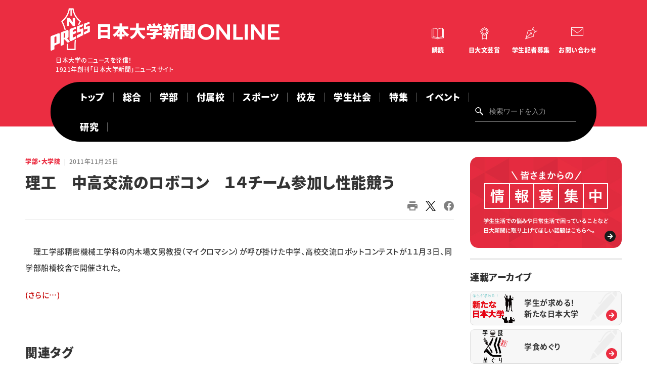

--- FILE ---
content_type: text/css; charset=UTF-8
request_url: https://www.nu-press.net/asset/css/config.css?2025
body_size: 3168
content:
@charset "UTF-8";
/* reset,preset
**************************************************************************************************/
* { -webkit-box-sizing: border-box; -moz-box-sizing: border-box; -o-box-sizing: border-box; -ms-box-sizing: border-box; box-sizing: border-box; }

body { line-height: 1; margin: 0; -webkit-text-size-adjust: 100%; }

h1, h2, h3, h4, h5, h6 { margin: 0; font-weight: lighter; }

p { line-height: 1.5; margin: 0; }

article, aside, details, figcaption, figure, footer, header, main, hgroup, menu, nav, section { display: block; }

hr { display: block; height: 1px; border: 0; border-top: 1px solid #cccccc; margin: 1em 0; padding: 0; }

ul, ol { list-style: none; margin: 0; padding: 0; }

li { margin: 0; padding: 0; }

input, select { vertical-align: middle; }

a, button, input, select { outline: none; cursor: pointer; }

img { vertical-align: middle; }

figure { margin: 0; padding: 0; }

picture { display: block; }

object { display: block; }

:placeholder-shown ::-webkit-input-placeholder, :-ms-input-placeholder { color: #e5e5e5; }

a { color: #333; text-decoration: none; outline: none; backface-visibility: hidden; }

a.disabled { pointer-events: none; opacity: 0.5; }

a img { border: 0; position: relative; }

@media screen and (min-width: 1025px) { a { -webkit-transition: opacity 0.5s; transition: opacity 0.5s; }
  a:hover { opacity: 0.8; } }

/* mediaquery
**************************************************************************************************/
/* font
**************************************************************************************************/
@font-face { font-family: 'Noto Sans JP'; font-style: normal; font-weight: 300; src: url("../font/NotoSansJP-Regular.woff") format("woff"); }

@font-face { font-family: 'Noto Sans JP'; font-style: normal; font-weight: 400; src: url("../font/NotoSansJP-Medium.woff") format("woff"); }

@font-face { font-family: 'Noto Sans JP'; font-style: normal; font-weight: 600; src: url("../font/NotoSansJP-Bold.woff") format("woff"); }

@font-face { font-family: 'Noto Sans JP'; font-style: normal; font-weight: 700; src: url("../font/NotoSansJP-Black.woff") format("woff"); }

/* animation
**************************************************************************************************/
@keyframes fadeInUp { 0% { opacity: 0;
    -webkit-transform: translate3d(0, 50px, 0);
    transform: translate3d(0, 50px, 0); }
  to { opacity: 1;
    -webkit-transform: translateZ(0);
    transform: translateZ(0); } }

.has-bd::after { animation: has-bd 1s; animation-delay: 1.1s; animation-fill-mode: forwards; }

@keyframes has-bd { 0% { width: 0; }
  to { width: 100%; } }

.has-marker::after { animation: has-marker 1s; animation-delay: 1.3s; animation-fill-mode: forwards; }

@keyframes has-marker { 0% { width: 0; }
  to { width: 100%; } }

@keyframes rotate-anime { 0% { transform: rotate(0); }
  100% { transform: rotate(360deg); } }

@keyframes wave_left { 0% { transform: translateX(0); }
  to { transform: translateX(-100%); } }

@keyframes wave_right { 0% { transform: translateX(-100%); }
  to { transform: translateX(0); } }

@keyframes just { 0% { stroke-dashoffset: 3000px; }
  100% { stroke-dashoffset: 0px; } }

@keyframes just2 { 0% { stroke-dashoffset: 8000px; }
  100% { stroke-dashoffset: 0px; } }

/* fontsize,color
**************************************************************************************************/
pre, code, kbd, samp, tt { font-family: monospace; }

.serif { font-family: serif; }

.sanserif { font-family: sans-serif; }

.en { font-family: 'Alata', sans-serif; }

/* box
**************************************************************************************************/
.ib_wrap { letter-spacing: -1em; }

/* headline
**************************************************************************************************/
/* background
**************************************************************************************************/
/* float-align
**************************************************************************************************/
.clear { clear: both; }

.flr { float: right; }

.fll { float: left; }

.center { text-align: center !important; }

.center img { display: inline !important; }

.center img.pc { display: none !important; }

.center img.sp { display: inline !important; }

@media screen and (min-width: 1025px) { .center img.sp { display: none !important; }
  .center img.pc { display: inline !important; } }

.left { text-align: left; }

.flrpic { float: right; display: inline; margin: 0px 0px 15px 15px; }

.flrpic img { margin-bottom: 5px; display: inline; }

.fllpic { float: left; margin: 0px 15px 15px 0px; }

.fllpic img { margin-bottom: 5px; display: inline; }

.centerpic { margin: 0px auto; text-align: center; }

.centerpic img { margin-bottom: 5px; display: inline; }

.flrtbl { float: right; margin: 0px 0px 25px 25px; }

.flltbl { float: left; margin: 0px 25px 25px 0px; }

.alr { text-align: right !important; }

.alr img { display: inline; }

.inline { display: inline; }

.all { text-align: left !important; }

.mauto { margin: 0px auto !important; }

/* img
**************************************************************************************************/
img.full { width: 100%; max-width: 100%; height: auto; }

/* embed
**************************************************************************************************/
.embed { position: relative; width: 100%; padding-top: 56.25%; }

.embed iframe { position: absolute; top: 0; right: 0; width: 100%; height: 100%; }

.gmap { position: relative; width: 100%; padding-top: 100%; }

.gmap iframe { position: absolute; top: 0; right: 0; width: 100%; height: 100%; }

/* button
**************************************************************************************************/
.fb_iframe_widget > span { vertical-align: top !important; }

/* select input
**************************************************************************************************/
/* lists
**************************************************************************************************/
ul.list-dflt { margin-bottom: 2em; }

ul.list-dflt > li { margin-bottom: 10px; position: relative; padding-left: 18px; }

ul.list-dflt > li:before { content: '・'; display: inline-block; text-indent: 0; font-weight: 500; font-size: 15px; position: absolute; top: 11px; left: 5px; line-height: 0; color: #000; }

ol.list-dflt { counter-reset: number; margin: 0; padding: 0; margin-bottom: 20px; }

ol.list-dflt > li { margin-bottom: 10px; position: relative; padding-left: 20px; }

ol.list-dflt > li:before { counter-increment: number; content: counter(number); display: inline-block; text-indent: 0; font-size: 13px; position: absolute; top: 9px; left: 4px; line-height: 0; color: #000; }

ul.list-dflt ul { margin-top: 0.6em; }

ul.list-notice > li { margin-bottom: 10px; position: relative; padding-left: 18px; }

ul.list-notice > li:before { content: '※'; display: inline-block; text-indent: 0; font-weight: 500; font-size: 12px; position: absolute; top: 10px; left: 2px; line-height: 0; }

ul.list01 { margin-bottom: 2em; }

ul.list01 > li { margin-bottom: 10px; position: relative; padding-left: 28px; font-size: 20px; font-weight: bold; }

ul.list01 > li:before { content: '・'; display: inline-block; text-indent: 0; font-weight: 500; font-size: 40px; position: absolute; top: 16px; left: 5px; line-height: 0; }

ul.list02 { margin-bottom: 2em; }

ul.list02 > li { margin-bottom: 10px; position: relative; padding-left: 21px; font-size: 16px; }

ul.list02 > li:before { content: '・'; display: inline-block; text-indent: 0; font-weight: 500; font-size: 20px; position: absolute; top: 13px; left: 5px; line-height: 0; }

ol.list-type-a li { list-style-type: none; counter-increment: cnt; position: relative; padding-left: 2em; margin-bottom: 0.5em; }

ol.list-type-a li::before { content: "(" counter(cnt) ") "; display: inline-block; text-indent: 0; position: absolute; top: 10px; left: 2px; line-height: 0; }

ol.list-type-b li { list-style-type: none; counter-increment: cnt; position: relative; padding-left: 2em; margin-bottom: 0.5em; }

ol.list-type-b li::before { content: "(" counter(cnt, lower-alpha) ") "; display: inline-block; text-indent: 0; position: absolute; top: 10px; left: 2px; line-height: 0; }

dl.list-dflt { font-size: 16px; }

dl.list-dflt div { margin-bottom: 3em; }

dl.list-dflt div dt { font-weight: bold; margin: 0 0 0.8em 0; }

dl.list-dflt div dd { margin: 0; padding: 0; }

@media screen and (min-width: 1025px) { ul.list-dflt > li, ol.list-dflt > li { font-size: 16px; }
  ul.list-dflt > li:before { top: 13px; }
  ol.list-dflt > li:before { top: 13px; left: 0px; }
  ul.list-notice > li:before { top: 14px; } }

/* text
**************************************************************************************************/
.ellipsis { max-height: 20px; position: relative; overflow: hidden; text-align: justify; font-size: 1em; }

.ellipsis:before, .ellipsis:after { position: absolute; background: #fff; }

.ellipsis:before { content: "…"; bottom: 0; right: 0; margin-bottom: 0px; background: #fff; width: 1em; }

.ellipsis:after { content: ""; width: 100%; height: 100%; }

.ellipsis.line03 { max-height: 65px; }

/* images
**************************************************************************************************/
/* border
**************************************************************************************************/
.rounded { position: relative; -webkit-border-radius: 8px; -moz-border-radius: 8px; border-radius: 8px; -pie-border-radius: 8px; }

/* linkstyles
**************************************************************************************************/
.is-preview a, .is-preview span { pointer-events: none; cursor: default; }

/* fontsize
**************************************************************************************************/
/* table
**************************************************************************************************/
table { border-spacing: 0; }

/* box
**************************************************************************************************/
.pf { width: 100vw; margin-left: calc(-50vw + 50%); }

@media screen and (min-width: 1025px) { .pf-none-pc { width: auto; margin-left: auto; } }

/* reset-slider
**************************************************************************************************/
.bx-wrapper { margin-bottom: 0; box-shadow: none; border: 0; background: none; }

/* scroll
**************************************************************************************************/
.scroll-wrap { position: relative; }

.scroll-wrap .scroll { height: 100%; overflow-y: scroll; -webkit-overflow-scrolling: touch; }

@media screen and (min-width: 1025px) { .scroll-wrap .scroll { overflow: visible; } }

/* fix
**************************************************************************************************/
.fixed { position: fixed !important; width: 100%; }

/* form
**************************************************************************************************/
input[type="text"], input[type="password"], input[type="email"], input[type="radio"], input[type="submit"], input[type="reset"], select { -webkit-appearance: none; -moz-appearance: none; appearance: none; border: 0; -webkit-border-radius: 0; -moz-border-radius: 0; border-radius: 0; -moz-box-shadow: none; box-shadow: none; outline: none; cursor: pointer; }

input[type="text"], input[type="email"], textarea { border: 0; border-radius: 4px; border: 1px solid #E0E0E0; box-shadow: none; background: #fff; font-size: 16px; padding: 0.8em 1em; width: 100%; }

input[type="submit"].btn-next { border-radius: 100px; text-align: center; font-weight: bold; background: #130A52; color: #fff; font-size: 16px; display: inline-block; padding: 1em 0.5em; -webkit-transition: all 0.5s; transition: all 0.5s; width: 250px; }

main.user input[type="submit"].btn-next { background: #1F55F5; }

main.doctor input[type="submit"].btn-next { background: #130A52; }

input[type="submit"].btn-next:hover { opacity: 0.8; }

input[type="submit"].btn-back { border-radius: 100px; text-align: center; font-weight: bold; background: #dfdfdf; color: #111; font-size: 16px; display: inline-block; padding: 1em 0.5em; -webkit-transition: all 0.5s; transition: all 0.5s; width: 250px; }

input[type="submit"].btn-back:hover { opacity: 0.8; }

input[type="radio"] { width: 24px; height: 24px; background: url(/asset/img/common/radio-off.svg) 0 0 no-repeat; background-size: contain; }

input[type="radio"]:checked { width: 24px; height: 24px; background: url(/asset/img/common/radio-on.svg) 0 0 no-repeat; background-size: contain; }

.label-radio { position: relative; padding: 0 0 0 28px; font-size: 16px; margin-bottom: 0.5em; display: block; }

.label-radio input::before { content: ""; display: block; position: absolute; top: 0; left: 0; width: 24px; height: 24px; background: url(../img/common/input-radio-off.svg) 0 0 no-repeat; background-size: contain; }

.label-radio input:checked::before { background: url(../img/common/input-radio-on.svg) 0 0 no-repeat; background-size: contain; }

input::placeholder, textarea::placeholder { color: #959595; }

input:-ms-input-placeholder, textarea:-ms-input-placeholder { color: #959595; }

input::-ms-input-placeholder, textarea::-ms-input-placeholder { color: #959595; }

/* width
**************************************************************************************************/
.m0 { margin: 0 !important; }

.mt0 { margin-top: 0 !important; }

.mr0 { margin-right: 0 !important; }

.mb0 { margin-bottom: 0 !important; }

.ml0 { margin-left: 0 !important; }

.m10 { margin: 10px !important; }

.mt10 { margin-top: 10px !important; }

.mr10 { margin-right: 10px !important; }

.mb10 { margin-bottom: 10px !important; }

.ml10 { margin-left: 10px !important; }

.m20 { margin: 20px !important; }

.mt20 { margin-top: 20px !important; }

.mr20 { margin-right: 20px !important; }

.mb20 { margin-bottom: 20px !important; }

.ml20 { margin-left: 20px !important; }

.m30 { margin: 30px !important; }

.mt30 { margin-top: 30px !important; }

.mr30 { margin-right: 30px !important; }

.mb30 { margin-bottom: 30px !important; }

.ml30 { margin-left: 30px !important; }

.m40 { margin: 40px !important; }

.mt40 { margin-top: 40px !important; }

.mr40 { margin-right: 40px !important; }

.mb40 { margin-bottom: 40px !important; }

.ml40 { margin-left: 40px !important; }

.m50 { margin: 50px !important; }

.mt50 { margin-top: 50px !important; }

.mr50 { margin-right: 50px !important; }

.mb50 { margin-bottom: 50px !important; }

.ml50 { margin-left: 50px !important; }

.p0 { padding: 0 !important; }

.pt0 { padding-top: 0 !important; }

.pr0 { padding-right: 0 !important; }

.pb0 { padding-bottom: 0 !important; }

.pl0 { padding-left: 0 !important; }

.p10 { padding: 10px !important; }

.pt10 { padding-top: 10px !important; }

.pr10 { padding-right: 10px !important; }

.pb10 { padding-bottom: 10px !important; }

.pl10 { padding-left: 10px !important; }

.p20 { padding: 20px !important; }

.pt20 { padding-top: 20px !important; }

.pr20 { padding-right: 20px !important; }

.pb20 { padding-bottom: 20px !important; }

.pl20 { padding-left: 20px !important; }

.p30 { padding: 30px !important; }

.pt30 { padding-top: 30px !important; }

.pr30 { padding-right: 30px !important; }

.pb30 { padding-bottom: 30px !important; }

.pl30 { padding-left: 30px !important; }

.p40 { padding: 40px !important; }

.pt40 { padding-top: 40px !important; }

.pr40 { padding-right: 40px !important; }

.pb40 { padding-bottom: 40px !important; }

.pl40 { padding-left: 40px !important; }

.p50 { padding: 50px !important; }

.pt50 { padding-top: 50px !important; }

.pr50 { padding-right: 50px !important; }

.pb50 { padding-bottom: 50px !important; }

.pl50 { padding-left: 50px !important; }

.pl05 { padding-left: 5px !important; }

.w5 { width: 5% !important; }

.w10 { width: 10% !important; }

.w15 { width: 15% !important; }

.w20 { width: 20% !important; }

.w25 { width: 25% !important; }

.w30 { width: 30% !important; }

.w35 { width: 35% !important; }

.w40 { width: 40% !important; }

.w45 { width: 45% !important; }

.w50 { width: 50% !important; }

.w55 { width: 55% !important; }

.w60 { width: 60% !important; }

.w65 { width: 65% !important; }

.w70 { width: 70% !important; }

.w75 { width: 75% !important; }

.w80 { width: 80% !important; }

.w85 { width: 85% !important; }

.w90 { width: 90% !important; }

.w95 { width: 95% !important; }

.w100 { width: 100% !important; }

.w300 { width: 300px !important; }

.w350 { width: 350px !important; }

.wauto { width: auto !important; }

.whalf { width: 355px; }

.full { width: 100% !important; }

div.indent .whalf { width: 335px; }

div.indent div.indent .whalf { width: 315px; }

.align_right { text-align: right !important; }

.align_center { text-align: center !important; }

.center { text-align: center !important; }

.align_left { text-align: left; }

.fontSS { font-size: 77% !important; }

.fontS { font-size: 93% !important; }

.fontM { font-size: 100% !important; }

.fontL { font-size: 123.1% !important; }

.fontLL { font-size: 146.5% !important; }

.font_normal { font-weight: normal; }

.font_bold { font-weight: bold; }

.nowrap { white-space: nowrap; }

a.bd img { border: 1px solid #ddc086; }

.alert { color: #df321b; }

@media screen and (min-width: 1025px) { .w40_pc { width: 40% !important; }
  .w60_pc { width: 60% !important; } }

/* animation
**************************************************************************************************/
@keyframes fadeInUp { 0% { opacity: 0;
    -webkit-transform: translate3d(0, 25px, 0);
    transform: translate3d(0, 25px, 0); }
  to { opacity: 1;
    -webkit-transform: translateZ(0);
    transform: translateZ(0); } }

/* flex
**************************************************************************************************/
/* clrfix
**************************************************************************************************/
.clrfix:after, .block:after, .box:after, .set:after { content: "."; display: block; height: 0px; clear: both; visibility: hidden; }

.clrfix, .block, .box, .set { display: inline-table; min-height: 1%; }

* html .clrfix, * html .block, * html .box, * html .set { height: 1px; }

.clrfix, .block, .box, .set { display: block; }

/*# sourceMappingURL=config.css.map */

--- FILE ---
content_type: text/css; charset=UTF-8
request_url: https://www.nu-press.net/asset/css/layout.css
body_size: 5731
content:
body {
  font: 15px "Noto Sans JP", sans-serif;
  -webkit-text-size-adjust: 100%;
  overflow-x: hidden;
  background: #fff;
  color: #333;
  -webkit-font-feature-settings: "palt";
          font-feature-settings: "palt";
  letter-spacing: 0.5px;
  -webkit-font-smoothing: antialiased;
}

.en {
  font-family: "Montserrat", sans-serif;
}

.en_sub {
  font-family: "DM Sans", sans-serif;
}

.wrap {
  display: -webkit-box;
  display: -ms-flexbox;
  display: flex;
  -webkit-box-orient: vertical;
  -webkit-box-direction: normal;
      -ms-flex-flow: column;
          flex-flow: column;
  min-height: 100vh;
  min-height: 100dvh;
  overflow-x: hidden;
}

main {
  -webkit-box-flex: 1;
      -ms-flex: 1;
          flex: 1;
}

img {
  width: 100%;
  height: auto;
}

@media screen and (min-width: 0px) {
  /* layout
  **************************************************************************************************************************/
  .is_tb {
    display: none !important;
  }
  .is_tb_inline {
    display: none !important;
  }
  .is_pc {
    display: none !important;
  }
  .is_pc_inline {
    display: none !important;
  }
  /* parts
  **************************************************************************************************************************/
  .pagetitle.is-category .inner {
    padding: 16px;
    border-bottom: 1px solid #EDEDED;
  }
  .pagetitle.is-category .title-category {
    font-size: 22px;
    font-weight: bold;
    line-height: 1;
    display: -webkit-box;
    display: -ms-flexbox;
    display: flex;
    -webkit-box-align: center;
        -ms-flex-align: center;
            align-items: center;
  }
  .pagetitle.is-category .title-category .icn {
    display: -webkit-box;
    display: -ms-flexbox;
    display: flex;
    -webkit-box-align: center;
        -ms-flex-align: center;
            align-items: center;
  }
  .pagetitle.is-category .title-category .icn img {
    width: 24px;
    height: auto;
  }
  .pagetitle.is-category .title-category .icn::after {
    content: "";
    display: inline-block;
    width: 1px;
    height: 16px;
    background: #ededed;
    margin: 0 10px;
  }
  .hl01 {
    font-size: 22px;
    font-weight: bold;
    margin-bottom: 0.5em;
    text-align: center;
  }
  .hl02 {
    font-size: 18px;
    font-weight: bold;
    margin-bottom: 0.5em;
  }
  .hl02 a {
    display: inline-block;
    background: url(../img/common/arw-more01.svg) 100% 50% no-repeat;
    background-size: 18px 18px;
    padding-right: 1.5em;
  }
  .hl03 {
    font-size: 18px;
    font-weight: bold;
    margin-bottom: 0.5em;
  }
  .btn.btn01 {
    background: url(../img/common/arw-r02-gry.svg) 100% 50% no-repeat;
    background-size: 6px 11px;
    padding-right: 1em;
    font-size: 12px;
  }
  .btn.btn-comment {
    display: block;
    text-align: center;
    font-size: 16px;
    font-weight: bold;
    border-radius: 100px;
    background: #F2F2F2 url(../img/common/arw-r01-b.svg) calc(100% - 16px) 50% no-repeat;
  }
  .btn.btn-comment span {
    display: inline-block;
    background: url(../img/common/icn-comment.svg) 0 50% no-repeat;
    padding: 1em 1em 1em 2.5em;
  }
  .btn.btn-back {
    display: inline-block;
    text-align: center;
    font-size: 16px;
    font-weight: bold;
    border-radius: 100px;
    background: #fff url(../img/common/arw-l01-b.svg) 16px 50% no-repeat;
    padding: 0.6em 4em;
    border: 1px solid #D9D9D9;
  }
  .btn.btn-primary {
    display: inline-block;
    text-align: center;
    font-size: 14px;
    border-radius: 100px;
    background: #1A1A1A url(../img/common/arw-r01.svg) calc(100% - 16px) 50% no-repeat;
    color: #fff !important;
    padding: 0 5em;
  }
  .btn.btn-primary span {
    display: inline-block;
    background: url(../img/common/icn-mail.svg) 0 50% no-repeat;
    padding: 1em 1em 1em 2.5em;
  }
  .list-news .row {
    padding: 16px 0;
    border-bottom: 1px solid #E0E0E0;
  }
  .list-news .row:last-of-type {
    border: 0;
  }
  .list-news .row dt {
    font-size: 14px;
    overflow: hidden;
    display: -webkit-box;
    -webkit-box-orient: vertical;
    -webkit-line-clamp: 1;
  }
  .list-news .row dd {
    margin: 0;
    color: #808080;
  }
  .list-news .row time {
    font-size: 12px;
  }
  /* common
  **************************************************************************************************************************/
  .wrap {
    background: #fff;
  }
  .tgl {
    position: fixed;
    top: 15px;
    right: 20px;
    z-index: 1001;
    width: 25px;
    height: 25px;
    border-radius: 50%;
    cursor: pointer;
    -webkit-transition: all 0.5s;
    transition: all 0.5s;
  }
  .tgl span {
    display: block;
    text-indent: -9999px;
    width: 16px;
    height: 15px;
    position: relative;
    border-top: 1px solid #fff;
    position: absolute;
    top: 50%;
    left: 50%;
    -webkit-transform: translate(-50%, -50%);
            transform: translate(-50%, -50%);
  }
  .tgl span::before {
    content: "";
    display: block;
    width: 16px;
    height: 1px;
    background: #fff;
    position: absolute;
    top: calc(50% - 1px);
    left: 0;
    -webkit-transition: all 0.2s cubic-bezier(0.19, 1, 0.22, 1);
    transition: all 0.2s cubic-bezier(0.19, 1, 0.22, 1);
  }
  .tgl span::after {
    content: "";
    display: block;
    width: 16px;
    height: 1px;
    background: #fff;
    position: absolute;
    bottom: 0;
    left: 0;
    -webkit-transition: all 0.2s cubic-bezier(0.19, 1, 0.22, 1);
    transition: all 0.2s cubic-bezier(0.19, 1, 0.22, 1);
  }
  .has-glnv .tgl span {
    border: 0;
  }
  .has-glnv .tgl span::before {
    top: 7px;
    -webkit-transform: rotate(-45deg);
            transform: rotate(-45deg);
    background: #222;
  }
  .has-glnv .tgl span::after {
    bottom: 7px;
    -webkit-transform: rotate(45deg);
            transform: rotate(45deg);
    background: #222;
  }
  .drawer {
    position: fixed;
    width: 100%;
    height: 100vh;
    height: 100dvh;
    background: #fff;
    z-index: -1;
    background: #F7F7F7;
    -webkit-transition: all 0.5s;
    transition: all 0.5s;
    opacity: 0;
  }
  .has-glnv .drawer {
    z-index: 1000;
    opacity: 1;
  }
  .drawer .inner {
    background: #fff;
  }
  .drawer nav {
    padding-top: 48px;
  }
  .drawer .search {
    padding: 0 32px;
    margin-bottom: 16px;
  }
  .drawer .search input[type=text] {
    border-radius: 100px;
    border: 1px solid #dcdcdc;
    background: #fff url(../img/common/icn-search-gry.svg) 16px 50% no-repeat;
    background-size: 16px 16px;
    font-size: 14px;
    line-height: 1;
    padding-left: 3em;
    position: relative;
  }
  .drawer .search input[type=submit] {
    display: none;
  }
  .drawer .glnv {
    padding: 0 32px;
    margin-bottom: 16px;
  }
  .drawer .glnv ul {
    font-size: 14px;
    font-weight: bold;
  }
  .drawer .glnv li {
    border-bottom: 1px solid #dcdcdc;
  }
  .drawer .glnv li:last-of-type {
    border: 0;
  }
  .drawer .glnv a {
    padding: 1em 3em 1em 0;
    display: block;
    background: url(../img/common/arw-r01-b.svg) 100% 50% no-repeat;
    background-size: 10px 10px;
  }
  .drawer .utility {
    background: #F7F7F7;
    padding: 16px 32px;
  }
  .drawer .utility ul {
    display: -webkit-box;
    display: -ms-flexbox;
    display: flex;
    -ms-flex-wrap: wrap;
        flex-wrap: wrap;
    font-size: 14px;
    font-weight: bold;
  }
  .drawer .utility ul li {
    width: 50%;
    position: relative;
  }
  .drawer .utility ul li a {
    display: block;
    line-height: 1;
    padding: 18px 0 18px 52px;
  }
  .drawer .utility ul li::before {
    content: "";
    display: block;
    width: 1px;
    height: 80%;
    background: #dcdcdc;
    position: absolute;
    top: 50%;
    -webkit-transform: translateY(-50%);
            transform: translateY(-50%);
    right: 0;
  }
  .drawer .utility ul li::after {
    content: "";
    display: block;
    width: 90%;
    height: 1px;
    background: #dcdcdc;
    position: absolute;
    left: 50%;
    -webkit-transform: translateX(-50%);
            transform: translateX(-50%);
    bottom: 0;
  }
  .drawer .utility ul li:nth-of-type(n+3)::after {
    display: none;
  }
  .drawer .utility ul li:nth-of-type(even)::before {
    display: none;
  }
  .drawer .utility ul li.subscribe a {
    background: url(../img/common/icn-book-b.svg) 16px 50% no-repeat;
  }
  .drawer .utility ul li.award a {
    background: url(../img/common/icn-award-b.svg) 18px 50% no-repeat;
  }
  .drawer .utility ul li.journalist a {
    background: url(../img/common/icn-pen-b.svg) 16px 50% no-repeat;
  }
  .drawer .utility ul li.contact a {
    background: url(../img/common/icn-mail-b.svg) 16px 50% no-repeat;
  }
  header {
    background: #EB2D41;
  }
  header .si-utility {
    padding: 12px 16px;
  }
  header .si a {
    display: -webkit-box;
    display: -ms-flexbox;
    display: flex;
    -webkit-box-align: center;
        -ms-flex-align: center;
            align-items: center;
    -ms-flex-wrap: wrap;
        flex-wrap: wrap;
    color: #fff;
  }
  header .si img {
    width: 30px;
    margin-right: 10px;
  }
  header .si .jp {
    font-size: 18px;
    font-weight: 900;
    letter-spacing: 0;
    margin-right: 4px;
  }
  header .si .jp img {
    width: 196px;
    height: auto;
  }
  header .si .en {
    font-size: 22px;
    font-weight: bold;
  }
  header .si .sub {
    display: none;
  }
  header .utility {
    display: none;
  }
  header .glnv {
    background: #000;
  }
  header .glnv nav {
    overflow-x: scroll;
  }
  header .glnv nav ul {
    display: -webkit-box;
    display: -ms-flexbox;
    display: flex;
    width: 620px;
  }
  header .glnv nav li {
    font-size: 12px;
    font-weight: bold;
  }
  header .glnv nav li a {
    color: #fff;
    display: block;
    padding: 10px;
    position: relative;
  }
  header .glnv nav li.is-current {
    background: #222;
  }
  header .glnv nav li.is-current a::before {
    content: "";
    display: block;
    width: 100%;
    height: 2px;
    border-bottom: 2px solid #fff;
    position: absolute;
    bottom: 0;
    left: 0;
  }
  header .glnv .search {
    display: none;
  }
  footer {
    color: #fff;
    position: relative;
  }
  footer .pagetop {
    position: absolute;
    right: 8px;
    top: -50px;
    z-index: 5;
  }
  footer .pagetop img {
    width: 40px;
  }
  footer .si-pages {
    background: #1A1A1A;
    padding-bottom: 40px;
  }
  footer .si-pages .inner {
    padding: 0 32px;
  }
  footer .si-pages .si {
    text-align: left;
    padding: 40px 0;
    width: 180px;
    margin: 0 auto;
  }
  footer .si-pages .si a {
    color: #fff;
  }
  footer .si-pages .si img {
    width: 49px;
    float: left;
    margin-right: 10px;
  }
  footer .si-pages .si span.jp {
    font-size: 18px;
    display: block;
    font-weight: bold;
    margin-top: 5px;
    margin-left: 4px;
  }
  footer .si-pages .si span.jp img {
    width: 110px;
    height: auto;
    float: none;
    margin-right: 0;
  }
  footer .si-pages .si span.en {
    font-size: 21px;
    display: block;
    letter-spacing: 0.24em;
  }
  footer .si-pages .si .sub {
    display: none;
  }
  footer .si-pages div.pages {
    display: -webkit-box;
    display: -ms-flexbox;
    display: flex;
  }
  footer .si-pages div.pages ul {
    width: 50%;
  }
  footer .si-pages div.pages li {
    font-size: 13px;
    margin-bottom: 1em;
  }
  footer .si-pages div.pages li:last-of-type {
    margin-bottom: 0;
  }
  footer .si-pages div.pages a {
    color: #fff;
  }
  footer .sitenv {
    background: #000000;
    padding-bottom: 16px;
  }
  footer .sitenv .inner {
    padding: 0 32px;
  }
  footer .sitenv ul.pages {
    display: -webkit-box;
    display: -ms-flexbox;
    display: flex;
    -webkit-box-pack: center;
        -ms-flex-pack: center;
            justify-content: center;
    margin-bottom: 16px;
  }
  footer .sitenv ul.pages li {
    font-size: 10px;
    font-weight: bold;
    margin: 0 1em;
  }
  footer .sitenv ul.pages a {
    color: #fff;
  }
  footer .sitenv .copyright {
    color: #fff;
  }
  footer .sitenv .copyright p.jp {
    margin-bottom: 16px;
    font-size: 10px;
  }
  footer .sitenv .copyright p.en {
    font-size: 9px;
  }
  /* article
  **************************************************************************************************************************/
  .articles .article {
    padding: 16px 0;
    border-bottom: 1px solid #E0E0E0;
  }
  .articles .article:last-of-type {
    border: 0;
  }
  .articles .article a {
    display: block;
  }
  .articles .article .img img {
    border-radius: 8px;
    aspect-ratio: 3/2;
    -o-object-fit: cover;
       object-fit: cover;
  }
  .articles .article .txt .category {
    font-size: 12px;
    font-weight: bold;
    color: #EB2D41;
    margin-bottom: 0.3em;
  }
  .articles .article .txt .title {
    font-weight: bold;
    font-size: 16px;
    margin-bottom: 0.2em;
  }
  .articles .article .txt .lead {
    display: none;
  }
  .articles .article .txt time {
    font-size: 12px;
    color: #808080;
    margin-bottom: 0.5em;
    display: block;
  }
  .articles .article .txt .list-tag {
    display: -webkit-box;
    display: -ms-flexbox;
    display: flex;
    -ms-flex-wrap: wrap;
        flex-wrap: wrap;
  }
  .articles .article .txt .list-tag li {
    background: #EDEDED;
    border-radius: 100px;
    color: #EB2D41;
    font-size: 10px;
    padding: 0.3em 1em;
    margin: 0 6px 6px 0;
  }
  .articles .article .txt .list-tag li::before {
    content: "#";
    display: inline;
    margin-right: 2px;
  }
  .articles.type-a .imgtxt {
    display: -webkit-box;
    display: -ms-flexbox;
    display: flex;
    -webkit-box-pack: justify;
        -ms-flex-pack: justify;
            justify-content: space-between;
  }
  .articles.type-a .img {
    width: 29%;
    margin-right: 16px;
  }
  .articles.type-a .txt {
    -webkit-box-flex: 1;
        -ms-flex: 1;
            flex: 1;
  }
  .articles.type-a .txt .title {
    overflow: hidden;
    display: -webkit-box;
    -webkit-box-orient: vertical;
    -webkit-line-clamp: 2;
  }
  .articles.type-b .imgtxt {
    display: -webkit-box;
    display: -ms-flexbox;
    display: flex;
    -webkit-box-pack: justify;
        -ms-flex-pack: justify;
            justify-content: space-between;
  }
  .articles.type-b .img {
    width: 29%;
    margin-right: 16px;
  }
  .articles.type-b .txt {
    -webkit-box-flex: 1;
        -ms-flex: 1;
            flex: 1;
  }
  .articles.type-b .txt .title {
    overflow: hidden;
    display: -webkit-box;
    -webkit-box-orient: vertical;
    -webkit-line-clamp: 2;
  }
  .articles.type-b .txt .list-tag li {
    background: #fff;
    border: 1px solid #dedede;
  }
  .articles.type-c .imgtxt {
    display: -webkit-box;
    display: -ms-flexbox;
    display: flex;
    -webkit-box-pack: justify;
        -ms-flex-pack: justify;
            justify-content: space-between;
  }
  .articles.type-c .img {
    width: 29%;
    margin-right: 16px;
  }
  .articles.type-c .txt {
    -webkit-box-flex: 1;
        -ms-flex: 1;
            flex: 1;
  }
  .articles.type-c .txt .title {
    overflow: hidden;
    display: -webkit-box;
    -webkit-box-orient: vertical;
    -webkit-line-clamp: 2;
  }
  .articles.type-d .article:last-of-type {
    border-bottom: 1px solid #E0E0E0;
  }
  .area-relate .articles.type-d .article:last-of-type {
    border-bottom: 0;
  }
  .articles.type-d .imgtxt {
    display: -webkit-box;
    display: -ms-flexbox;
    display: flex;
    -webkit-box-pack: justify;
        -ms-flex-pack: justify;
            justify-content: space-between;
  }
  .articles.type-d .img {
    width: 29%;
    margin-right: 16px;
  }
  .articles.type-d .txt {
    -webkit-box-flex: 1;
        -ms-flex: 1;
            flex: 1;
  }
  .articles.type-d .txt .title {
    overflow: hidden;
    display: -webkit-box;
    -webkit-box-orient: vertical;
    -webkit-line-clamp: 2;
  }
  .articles.type-slide-main .article {
    padding: 0 8px;
  }
  .articles.type-slide-main .article a {
    display: block;
    background: #fff;
    border-radius: 16px;
    overflow: hidden;
    -webkit-box-shadow: 0px 0px 32px rgba(0, 0, 0, 0.13);
            box-shadow: 0px 0px 32px rgba(0, 0, 0, 0.13);
  }
  .articles.type-slide-main .article .txt {
    padding: 16px 24px;
  }
  .articles.type-slide-main .article .title {
    overflow: hidden;
    display: -webkit-box;
    -webkit-box-orient: vertical;
    -webkit-line-clamp: 2;
  }
  .pagination {
    margin: 40px 0;
  }
  .pagination .nav-links {
    display: -webkit-box;
    display: -ms-flexbox;
    display: flex;
    -webkit-box-pack: center;
        -ms-flex-pack: center;
            justify-content: center;
    -webkit-box-align: center;
        -ms-flex-align: center;
            align-items: center;
    padding: 0 55px;
    position: relative;
  }
  .pagination .nav-links a, .pagination .nav-links span {
    font-size: 12px;
    margin: 0 6px;
    line-height: 0;
    width: 36px;
  }
  .pagination .prev {
    width: 36px;
    height: 36px;
    background: #000 url(../img/common/arw-l01.svg) 50% 50% no-repeat;
    border-radius: 50%;
    display: block;
    text-indent: -9999px;
    position: absolute;
    top: 50%;
    -webkit-transform: translateY(-50%);
            transform: translateY(-50%);
    left: 0;
  }
  .pagination .current {
    position: relative;
  }
  .pagination .current::before {
    content: "";
    display: block;
    width: 36px;
    height: 36px;
    background: #f0f0f0;
    border-radius: 50%;
    position: absolute;
    top: 50%;
    left: 50%;
    -webkit-transform: translate(-50%, -50%);
            transform: translate(-50%, -50%);
    z-index: -1;
  }
  .pagination .next {
    width: 36px;
    height: 36px;
    background: #000 url(../img/common/arw-r01.svg) 50% 50% no-repeat;
    border-radius: 50%;
    display: block;
    text-indent: -9999px;
    position: absolute;
    top: 50%;
    -webkit-transform: translateY(-50%);
            transform: translateY(-50%);
    right: 0;
  }
  .entrybody { /* padding-top: 32px; */ }
  .customers .customer {
    background: #FCEDED;
    border-radius: 16px;
    text-align: center;
    padding: 24px;
    margin-bottom: 16px;
  }
  .customers .img {
    margin-bottom: 16px;
  }
  .customers .img img {
    width: 64px;
    height: auto;
  }
  .customers .txt h3 {
    border: 0 !important;
    margin: 0 0 8px 0 !important;
    padding: 0 !important;
    font-size: 17px !important;
    font-weight: bold !important;
  }
  .customers .txt p {
    font-size: 11px;
    margin: 0 !important;
  }
  .customers .txt p span {
    display: inline-block;
    background: #fff;
    border-radius: 100px;
    padding: 0 1em;
    margin: 0 4px;
  }
  .customers .txt p strong {
    color: #EB2D41;
  }
  .ad-contact {
    background: #F7F7F7;
    border-radius: 16px;
    padding: 24px;
    margin-bottom: 16px;
  }
  .ad-contact .lead {
    border-bottom: 1px solid #E0E0E0;
    padding-bottom: 16px;
    margin-top: 0;
  }
  .ad-contact .tel {
    text-align: center;
    font-size: 24px;
    font-weight: bold;
    margin: 0 0 0.5em 0 !important;
  }
  .ad-contact .tel span {
    display: inline-block;
    background: url(../img/common/icn-tel.svg) 0 100% no-repeat;
    background-size: 21px auto;
    padding-left: 1.3em;
    line-height: 1;
  }
  .ad-contact .tel small {
    display: block;
    text-align: center;
    font-size: 12px;
    color: #808080;
  }
  .ad-contact .entry {
    text-align: center;
    margin: 0 !important;
  }
  .acordion {
    position: relative;
  }
  .acordion .tgl-acordion {
    width: 24px;
    height: 24px;
    background: #fff url(../img/common/arw-d02.svg) 50% 50% no-repeat;
    position: absolute;
    top: 2px;
    right: 15px;
    border-radius: 50px;
    cursor: pointer;
  }
  .acordion .tgl-acordion.is-open {
    background: #fff url(../img/common/arw-u02.svg) 50% 50% no-repeat;
  }
  .acordion .question {
    padding-right: 2em;
  }
  /* block
  **************************************************************************************************************************/
  .area-kv {
    background: #FCEDED url(../img/top/bg-kv-sp.svg) 50% 0 no-repeat;
    background-size: 100% auto;
    margin-bottom: 32px;
    padding-top: 16px;
    padding-bottom: 24px;
  }
  .area-kv .body {
    padding: 0 32px;
  }
  .area-kv .main .slick-list {
    overflow: visible;
  }
  .area-kv .main .slick-dots {
    text-align: center;
    display: -webkit-box;
    display: -ms-flexbox;
    display: flex;
    -webkit-box-pack: center;
        -ms-flex-pack: center;
            justify-content: center;
    margin-top: 16px;
  }
  .area-kv .main .slick-dots li {
    width: 8px;
    height: 8px;
    border-radius: 50%;
    border: 1px solid #000;
    margin: 0 6px;
  }
  .area-kv .main .slick-dots li.slick-active {
    background: #000;
  }
  .area-kv .main .slick-dots li button {
    display: none;
  }
  .area-kv .sub {
    display: none;
  }
  .area-article-recent {
    padding: 0 16px;
    padding-bottom: 16px;
    margin-bottom: 16px;
    border-bottom: 4px solid #EDEDED;
  }
  .area-category {
    padding: 0 16px;
    padding-bottom: 16px;
    margin-bottom: 16px;
    border-bottom: 4px solid #EDEDED;
  }
  .area-category .categories > .category {
    background: #F7F7F7;
    border-radius: 16px;
    padding: 16px;
    margin-bottom: 16px;
    position: relative;
  }
  .area-category .categories > .category:last-of-type {
    margin-bottom: 0;
  }
  .area-category .categories > .category .feed {
    position: absolute;
    top: 18px;
    right: 16px;
  }
  .area-category .categories > .category .feed a {
    display: inline-block;
    padding: 0.3em 1.5em;
    border: 1px solid #D9D9D9;
    border-radius: 100px;
    font-size: 12px;
    background: #fff;
  }
  .area-category .categories > .category .feed span {
    background: url(../img/common/icn-rss.svg) 0 50% no-repeat;
    padding-left: 1.8em;
  }
  .area-article-archive {
    padding: 0 16px;
    margin-bottom: 24px;
  }
  .area-entry {
    padding: 16px;
    margin-bottom: 16px;
  }
  .area-entry .title {
    padding-bottom: 16px;
    border-bottom: 1px solid #ededed;
    margin-bottom: 16px;
  }
  .area-entry .title .category-date {
    display: -webkit-box;
    display: -ms-flexbox;
    display: flex;
    font-size: 12px;
    margin-bottom: 8px;
  }
  .area-entry .title .category a {
    color: #EB2D41;
    font-weight: bold;
  }
  .area-entry .title .category::after {
    content: "|";
    display: inline;
    color: #ededed;
    margin: 0 0.6em;
  }
  .area-entry .title .date time {
    color: #808080;
  }
  .area-entry .title .title-entry {
    font-size: 22px;
    font-weight: bold;
    line-height: 1.3;
  }
  .area-entry .title .tag-social {
    display: -webkit-box;
    display: -ms-flexbox;
    display: flex;
    -webkit-box-pack: justify;
        -ms-flex-pack: justify;
            justify-content: space-between;
    margin-top: 15px;
  }
  .area-entry .title .tag .list-tag {
    display: -webkit-box;
    display: -ms-flexbox;
    display: flex;
    -ms-flex-wrap: wrap;
        flex-wrap: wrap;
  }
  .area-entry .title .tag .list-tag li {
    background: #EDEDED;
    border-radius: 100px;
    color: #EB2D41;
    font-size: 10px;
    padding: 0.3em 1em;
  }
  .area-entry .title .tag .list-tag li::before {
    content: "#";
    display: inline;
    margin-right: 2px;
  }
  .area-entry .title .tag .list-tag li a {
    color: #EB2D41;
  }
  .area-entry .title .social ul {
    display: -webkit-box;
    display: -ms-flexbox;
    display: flex;
    -webkit-box-pack: end;
        -ms-flex-pack: end;
            justify-content: flex-end;
  }
  .area-entry .title .social ul li {
    margin-left: 16px;
  }
  .news-detail .area-entry .title .social ul li {
    margin-left: 0;
    margin-right: 16px;
  }
  .area-entry .title .social ul img {
    height: 20px;
    width: auto;
  }
  .area-entry .body .back {
    margin-top: 32px;
    border-top: 1px solid #ededed;
    padding-top: 16px;
    text-align: center;
  }
  .area-relate {
    padding: 0 16px;
    margin-bottom: 24px;
  }
  .area-news-archive {
    padding: 0 16px;
    margin-bottom: 24px;
  }
  .area-page-detail {
    padding: 0 16px;
    margin-bottom: 24px;
  }
  .area-bnr {
    padding: 16px;
    margin-bottom: 16px;
  }
  .area-bnr .body li {
    margin-bottom: 8px;
  }
  .area-block-side {
    padding: 0 16px;
    padding-bottom: 16px;
    margin-bottom: 16px;
    border-bottom: 4px solid #EDEDED;
  }
  .area-block-side.is-tag {
    border-bottom: 0;
    padding-bottom: 0;
  }
  .area-block-side .title {
    position: relative;
  }
  .area-block-side .title .more {
    position: absolute;
    top: 0;
    right: 0;
  }
  .area-block-side .list-tag {
    display: -webkit-box;
    display: -ms-flexbox;
    display: flex;
    -ms-flex-wrap: wrap;
        flex-wrap: wrap;
  }
  .area-block-side .list-tag li {
    background: #EDEDED;
    border-radius: 100px;
    color: #EB2D41;
    font-size: 10px;
    padding: 0.3em 1em;
    margin: 0 6px 6px 0;
  }
  .area-block-side .list-tag li a {
    color: #EB2D41;
  }
  .area-block-side .list-tag li::before {
    content: "#";
    display: inline;
    margin-right: 2px;
  }
  .area-block-side .list-page li {
    padding: 0;
    border-bottom: 1px solid #E0E0E0;
    font-size: 14px;
  }
  .area-block-side .list-page li:last-of-type {
    border: 0;
  }
  .area-block-side .list-page a {
    display: block;
    padding: 16px 0;
    background: url(../img/common/arw-r02-gry.svg) 100% 50% no-repeat;
    background-size: 6px 11px;
    padding-right: 1em;
  }
  .area-contact {
    margin-top: 32px;
    padding-top: 32px;
    border-top: 1px solid #E0E0E0;
  }
  .area-contact .contact .row {
    margin-bottom: 40px;
  }
  .area-contact .contact dt {
    font-size: 16px;
    font-weight: bold;
    margin-bottom: 8px;
  }
  .area-contact .contact dt .require {
    display: inline-block;
    color: #fff;
    background: #EB2D41;
    border-radius: 4px;
    font-size: 10px;
    font-weight: bold;
    padding: 0.2em 0.5em;
    line-height: 1;
    margin-left: 6px;
    position: relative;
    top: -2px;
  }
  .area-contact .contact dd {
    margin: 0;
  }
  .area-contact .contact dd p {
    margin: 0 0 0.5em 0;
  }
  .area-contact .contact dd p.alert {
    margin: 1em 0;
    font-size: 12px;
    font-weight: normal;
    color: #EB2D41;
  }
  .area-contact .contact .list-radio {
    display: -webkit-box;
    display: -ms-flexbox;
    display: flex;
    -ms-flex-wrap: wrap;
        flex-wrap: wrap;
  }
  .area-contact .submit {
    text-align: center;
    border-top: 1px solid #E0E0E0;
    padding-top: 16px;
  }
  .area-contact .submit input {
    display: inline-block;
    background: #808080;
    border-radius: 100px;
    font-size: 16px;
    font-weight: bold;
    padding: 1em 5em;
    color: #fff;
    border: 0;
    font-weight: bold;
  }
}
@media screen and (min-width: 769px) {
  .is_sp {
    display: none !important;
  }
  .is_tb {
    display: block !important;
  }
  .is_tb_inline {
    display: inline-block !important;
  }
}
@media screen and (min-width: 1024px) {
  .wrap {
    overflow: visible;
  }
  .is_pc {
    display: block !important;
  }
  .is_pc_inline {
    display: inline-block !important;
  }
  /* parts
  **************************************************************************************************************************/
  .pagetitle.is-category {
    padding: 40px 100px 60px 100px;
    background: url(../img/top/bg-kv-pc.svg) 0 100% no-repeat;
    background-size: 100% auto;
    margin-bottom: 32px;
  }
  .pagetitle.is-category .inner {
    padding: 0;
    border-bottom: 0;
    max-width: 1200px;
    margin: 0 auto;
  }
  .pagetitle.is-category .title-category {
    font-size: 30px;
    color: #fff;
  }
  .pagetitle.is-category .title-category .icn img {
    width: 32px;
    height: auto;
  }
  .pagetitle.is-category .title-category .icn::after {
    margin: 0 20px;
  }
  .hl01 {
    font-size: 30px;
    font-weight: bold;
    margin-bottom: 0.5em;
    text-align: left;
  }
  .hl02 {
    font-size: 24px;
    font-weight: bold;
    margin-bottom: 0.5em;
  }
  .hl02 a {
    display: inline-block;
    background: url(../img/common/arw-more01.svg) 100% 50% no-repeat;
    background-size: 24px 24px;
    padding-right: 1.3em;
  }
  .hl03 {
    font-size: 18px;
    font-weight: bold;
    margin-bottom: 0.8em;
  }
  .btn.btn01 {
    background: url(../img/common/arw-r02-gry.svg) 100% 50% no-repeat;
    background-size: 6px 11px;
    padding-right: 1em;
    font-size: 12px;
  }
  .btn.btn-comment {
    background: #F2F2F2 url(../img/common/arw-r01-b.svg) calc(100% - 24px) 50% no-repeat;
  }
  .btn.btn-comment span {
    padding: 1.5em 1em 1.5em 2.5em;
  }
  .btn.btn-back {
    background: #fff url(../img/common/arw-l01-b.svg) 24px 50% no-repeat;
    padding: 0.8em 4em;
  }
  .btn.btn-primary {
    font-size: 16px;
    font-weight: bold;
  }
  .btn.btn-primary span {
    background: url(../img/common/icn-mail.svg) 0 54% no-repeat;
  }
  .list-news .row {
    padding: 16px 0;
    border-bottom: 1px solid #E0E0E0;
  }
  .list-news .row:last-of-type {
    border: 0;
  }
  .list-news .row dt {
    font-size: 14px;
    overflow: hidden;
    display: -webkit-box;
    -webkit-box-orient: vertical;
    -webkit-line-clamp: 1;
  }
  .list-news .row dd {
    margin: 0;
  }
  .list-news .row time {
    font-size: 12px;
  }
  .news-archive .list-news .row {
    padding: 32px 0;
  }
  .news-archive .list-news dt {
    font-size: 16px;
  }
  /* common
  **************************************************************************************************************************/
  .wrap {
    overflow: hidden;
  }
  .tgl {
    display: none;
  }
  .drawer {
    display: none;
  }
  header {
    padding: 0 100px;
  }
  header .inner {
    max-width: 1200px;
    margin: 0 auto;
  }
  header .si-utility {
    padding: 16px 0;
    display: -webkit-box;
    display: -ms-flexbox;
    display: flex;
    -webkit-box-pack: justify;
        -ms-flex-pack: justify;
            justify-content: space-between;
    -webkit-box-align: center;
        -ms-flex-align: center;
            align-items: center;
  }
  header .si img {
    width: 78px;
    margin-right: 16px;
  }
  header .si .jp {
    font-size: 32px;
    margin-right: 4px;
  }
  header .si .jp img {
    width: 359px;
  }
  header .si .en {
    font-size: 42px;
  }
  header .si .sub {
    display: block;
    font-size: 12px;
    margin-left: 10px;
    padding-top: 10px;
  }
  header .utility {
    display: block;
  }
  header .utility ul {
    display: -webkit-box;
    display: -ms-flexbox;
    display: flex;
  }
  header .utility li {
    text-align: center;
    font-size: 12px;
    font-weight: bold;
    margin-left: 16px;
    width: 76px;
  }
  header .utility li a {
    color: #fff;
    padding-top: 36px;
    display: block;
  }
  header .utility li.subscribe a {
    background: url(../img/common/icn-book.svg) 50% 0 no-repeat;
  }
  header .utility li.award a {
    background: url(../img/common/icn-award.svg) 50% 0 no-repeat;
  }
  header .utility li.journalist a {
    background: url(../img/common/icn-pen.svg) 50% 0 no-repeat;
  }
  header .utility li.contact a {
    background: url(../img/common/icn-mail.svg) 50% 0 no-repeat;
  }
  header .glnv {
    border-radius: 100px;
    padding: 0 40px;
    position: relative;
    z-index: 10;
  }
  header .glnv nav {
    overflow-x: visible;
    display: -webkit-box;
    display: -ms-flexbox;
    display: flex;
    -webkit-box-pack: justify;
        -ms-flex-pack: justify;
            justify-content: space-between;
    -webkit-box-align: center;
        -ms-flex-align: center;
            align-items: center;
  }
  header .glnv nav ul {
    display: -webkit-box;
    display: -ms-flexbox;
    display: flex;
    -ms-flex-wrap: wrap;
        flex-wrap: wrap;
    width: auto;
    -webkit-box-flex: 1;
        -ms-flex: 1;
            flex: 1;
  }
  header .glnv nav li {
    font-size: 18px;
  }
  header .glnv nav li a {
    color: #fff;
    display: block;
    padding: 16px 1em;
    position: relative;
  }
  header .glnv nav li a::after {
    content: "";
    display: block;
    width: 1px;
    height: 18px;
    background: #666;
    position: absolute;
    right: 0;
    top: 21px;
  }
  header .glnv nav li.is-current a::before {
    content: "";
    display: block;
    width: 100%;
    height: 2px;
    border-bottom: 2px solid #fff;
    position: absolute;
    bottom: 0;
    left: 0;
  }
  .is-top header .glnv nav li:nth-of-type(1) a {
    background: #666;
  }
  .is-top header .glnv nav li:nth-of-type(1) a::before {
    content: "";
    display: block;
    width: 100%;
    height: 2px;
    border-bottom: 2px solid #fff;
    position: absolute;
    bottom: 0;
    left: 0;
  }
  .category-general header .glnv nav li:nth-of-type(2) a {
    background: #666;
  }
  .category-general header .glnv nav li:nth-of-type(2) a::before {
    content: "";
    display: block;
    width: 100%;
    height: 2px;
    border-bottom: 2px solid #fff;
    position: absolute;
    bottom: 0;
    left: 0;
  }
  .category-academic header .glnv nav li:nth-of-type(3) a {
    background: #666;
  }
  .category-academic header .glnv nav li:nth-of-type(3) a::before {
    content: "";
    display: block;
    width: 100%;
    height: 2px;
    border-bottom: 2px solid #fff;
    position: absolute;
    bottom: 0;
    left: 0;
  }
  .category-affiliated_school header .glnv nav li:nth-of-type(4) a {
    background: #666;
  }
  .category-affiliated_school header .glnv nav li:nth-of-type(4) a::before {
    content: "";
    display: block;
    width: 100%;
    height: 2px;
    border-bottom: 2px solid #fff;
    position: absolute;
    bottom: 0;
    left: 0;
  }
  .category-sports header .glnv nav li:nth-of-type(5) a {
    background: #666;
  }
  .category-sports header .glnv nav li:nth-of-type(5) a::before {
    content: "";
    display: block;
    width: 100%;
    height: 2px;
    border-bottom: 2px solid #fff;
    position: absolute;
    bottom: 0;
    left: 0;
  }
  .category-people header .glnv nav li:nth-of-type(6) a {
    background: #666;
  }
  .category-people header .glnv nav li:nth-of-type(6) a::before {
    content: "";
    display: block;
    width: 100%;
    height: 2px;
    border-bottom: 2px solid #fff;
    position: absolute;
    bottom: 0;
    left: 0;
  }
  .category-society header .glnv nav li:nth-of-type(7) a {
    background: #666;
  }
  .category-society header .glnv nav li:nth-of-type(7) a::before {
    content: "";
    display: block;
    width: 100%;
    height: 2px;
    border-bottom: 2px solid #fff;
    position: absolute;
    bottom: 0;
    left: 0;
  }
  .category-feature header .glnv nav li:nth-of-type(8) a {
    background: #666;
  }
  .category-feature header .glnv nav li:nth-of-type(8) a::before {
    content: "";
    display: block;
    width: 100%;
    height: 2px;
    border-bottom: 2px solid #fff;
    position: absolute;
    bottom: 0;
    left: 0;
  }
  .category-event header .glnv nav li:nth-of-type(9) a {
    background: #666;
  }
  .category-event header .glnv nav li:nth-of-type(9) a::before {
    content: "";
    display: block;
    width: 100%;
    height: 2px;
    border-bottom: 2px solid #fff;
    position: absolute;
    bottom: 0;
    left: 0;
  }
  header .glnv .search {
    display: block;
    width: 200px;
  }
  header .glnv .search input[type=text] {
    color: #fff;
    border-radius: 0;
    border: 0;
    border-bottom: 1px solid #fff;
    background: url(../img/common/icn-search.svg) 0 50% no-repeat;
    background-size: 16px 16px;
    font-size: 14px;
    line-height: 1;
    padding-left: 2em;
    position: relative;
  }
  header .glnv .search input[type=submit] {
    display: none;
  }
  footer {
    color: #fff;
    position: relative;
  }
  footer .pagetop {
    position: absolute;
    right: 24px;
    top: -90px;
    z-index: 5;
  }
  footer .pagetop img {
    width: 64px;
  }
  footer .si-pages {
    padding: 64px 100px;
  }
  footer .si-pages .inner {
    padding: 0;
    max-width: 1200px;
    margin: 0 auto;
    display: -webkit-box;
    display: -ms-flexbox;
    display: flex;
    -webkit-box-pack: justify;
        -ms-flex-pack: justify;
            justify-content: space-between;
  }
  footer .si-pages .si {
    text-align: left;
    padding: 0px 0;
    width: 280px;
    margin: 0;
  }
  footer .si-pages .si img {
    width: 78px;
    margin-right: 16px;
  }
  footer .si-pages .si span.jp {
    font-size: 24px;
    display: block;
    font-weight: bold;
    margin-top: 10px;
  }
  footer .si-pages .si span.jp img {
    width: 147px;
    margin-right: 0;
  }
  footer .si-pages .si span.en {
    font-size: 30px;
    display: block;
    letter-spacing: 0.16em;
  }
  footer .si-pages .si .sub {
    display: none;
  }
  footer .si-pages div.pages {
    display: -webkit-box;
    display: -ms-flexbox;
    display: flex;
    -webkit-box-flex: 1;
        -ms-flex: 1;
            flex: 1;
    margin-left: 136px;
  }
  footer .si-pages div.pages ul {
    width: 50%;
    border-left: 1px solid #333;
    padding-left: 64px;
  }
  footer .si-pages div.pages li {
    font-size: 14px;
    font-weight: bold;
  }
  footer .si-pages div.pages li:last-of-type {
    margin-bottom: 0;
  }
  footer .si-pages div.pages a {
    color: #fff;
  }
  footer .sitenv {
    padding: 24px 100px;
  }
  footer .sitenv .inner {
    padding: 0;
    max-width: 1200px;
    margin: 0 auto;
    display: -webkit-box;
    display: -ms-flexbox;
    display: flex;
    -webkit-box-pack: justify;
        -ms-flex-pack: justify;
            justify-content: space-between;
  }
  footer .sitenv ul.pages {
    display: -webkit-box;
    display: -ms-flexbox;
    display: flex;
    -webkit-box-pack: start;
        -ms-flex-pack: start;
            justify-content: flex-start;
    margin-bottom: 0;
  }
  footer .sitenv ul.pages li {
    margin: 0 2em 0 0;
  }
  footer .sitenv .copyright {
    display: -webkit-box;
    display: -ms-flexbox;
    display: flex;
    -webkit-box-pack: end;
        -ms-flex-pack: end;
            justify-content: flex-end;
  }
  footer .sitenv .copyright p.jp {
    margin-bottom: 0;
    margin-right: 32px;
  }
  /* article
  **************************************************************************************************************************/
  .articles .article {
    padding: 0;
    border-bottom: 1px solid #E0E0E0;
  }
  .articles .article:last-of-type {
    border: 0;
  }
  .articles .article a {
    display: block;
  }
  .articles.type-a {
    display: -webkit-box;
    display: -ms-flexbox;
    display: flex;
    -ms-flex-wrap: wrap;
        flex-wrap: wrap;
  }
  .articles.type-a .article {
    width: 30.9%;
    margin: 0 3.65% 33px 0;
    border: 0;
  }
  .articles.type-a .article:nth-of-type(3n) {
    margin-right: 0;
  }
  .articles.type-a .imgtxt {
    display: block;
    -webkit-box-pack: justify;
        -ms-flex-pack: justify;
            justify-content: space-between;
  }
  .articles.type-a .img {
    width: 100%;
    margin-right: 0;
    margin-bottom: 12px;
  }
  .articles.type-a .txt {
    -webkit-box-flex: 1;
        -ms-flex: 1;
            flex: 1;
  }
  .articles.type-a .txt .title {
    overflow: hidden;
    display: -webkit-box;
    -webkit-box-orient: vertical;
    -webkit-line-clamp: 2;
  }
  .articles.type-b {
    display: -webkit-box;
    display: -ms-flexbox;
    display: flex;
    -ms-flex-wrap: wrap;
        flex-wrap: wrap;
    -webkit-box-pack: justify;
        -ms-flex-pack: justify;
            justify-content: space-between;
  }
  .articles.type-b .article {
    width: 48%;
    border: 0;
  }
  .articles.type-b .imgtxt {
    display: -webkit-box;
    display: -ms-flexbox;
    display: flex;
    -webkit-box-pack: justify;
        -ms-flex-pack: justify;
            justify-content: space-between;
  }
  .articles.type-b .img {
    width: 160px;
    margin-right: 16px;
  }
  .articles.type-b .txt {
    -webkit-box-flex: 1;
        -ms-flex: 1;
            flex: 1;
  }
  .articles.type-b .txt .title {
    overflow: hidden;
    display: -webkit-box;
    -webkit-box-orient: vertical;
    -webkit-line-clamp: 2;
  }
  .articles.type-c .article {
    padding: 18px 0;
  }
  .articles.type-c .article:first-of-type {
    padding-top: 0;
  }
  .articles.type-c .txt .title {
    font-weight: normal;
    font-size: 14px;
  }
  .articles.type-d {
    display: -webkit-box;
    display: -ms-flexbox;
    display: flex;
    -ms-flex-wrap: wrap;
        flex-wrap: wrap;
  }
  .articles.type-d .article {
    width: 48%;
    margin: 0 4% 32px 0;
    padding-bottom: 32px;
    margin-bottom: 32px;
  }
  .articles.type-d .article:nth-of-type(2n) {
    margin-right: 0;
  }
  .area-relate .articles.type-d .article:nth-of-type(n+3) {
    border-bottom: 0;
  }
  .articles.type-d .img {
    width: 172px;
  }
  .articles.type-d .txt .title {
    overflow: hidden;
    display: -webkit-box;
    -webkit-box-orient: vertical;
    -webkit-line-clamp: 2;
  }
  .articles.type-d.is-single {
    display: block;
  }
  .articles.type-d.is-single .article {
    width: 100%;
    margin: 0 0 32px 0;
  }
  .articles.type-slide-main .article {
    padding: 0;
  }
  .articles.type-slide-main .article a {
    border-radius: 16px;
    -webkit-box-shadow: none;
            box-shadow: none;
  }
  .articles.type-slide-main .article .imgtxt {
    display: -webkit-box;
    display: -ms-flexbox;
    display: flex;
    -webkit-box-pack: justify;
        -ms-flex-pack: justify;
            justify-content: space-between;
    -webkit-box-align: center;
        -ms-flex-align: center;
            align-items: center;
  }
  .articles.type-slide-main .article .img {
    width: 57%;
  }
  .articles.type-slide-main .article .img img {
    border-radius: 0;
  }
  .articles.type-slide-main .article .txt {
    padding: 16px 24px;
    -webkit-box-flex: 1;
        -ms-flex: 1;
            flex: 1;
  }
  .articles.type-slide-main .article .txt .title {
    font-size: 20px;
    overflow: hidden;
    display: -webkit-box;
    -webkit-box-orient: vertical;
    -webkit-line-clamp: 3;
  }
  .articles.type-slide-main .article .txt .lead {
    display: block;
    overflow: hidden;
    display: -webkit-box;
    -webkit-box-orient: vertical;
    -webkit-line-clamp: 3;
    margin-bottom: 0.3em;
    font-size: 15px;
  }
  .articles.type-slide-main .slick-arrow {
    width: 36px;
    height: 36px;
    border-radius: 50%;
    border: 0;
    text-indent: -9999px;
    background: #000;
    position: absolute;
    top: 50%;
    -webkit-transform: translateY(-50%);
            transform: translateY(-50%);
    z-index: 2;
  }
  .articles.type-slide-main .slick-arrow.slick-prev {
    background: #000 url(../img/common/arw-l01.svg) 50% 50% no-repeat;
    left: -18px;
  }
  .articles.type-slide-main .slick-arrow.slick-next {
    background: #000 url(../img/common/arw-r01.svg) 50% 50% no-repeat;
    right: -18px;
  }
  .articles.type-slide-sub {
    position: relative;
  }
  .articles.type-slide-sub .article {
    padding: 8px 0;
  }
  .articles.type-slide-sub .article a {
    border-radius: 16px;
    overflow: hidden;
    -webkit-box-shadow: none;
            box-shadow: none;
    background: #fff;
    display: block;
    border: 2px solid transparent;
  }
  .articles.type-slide-sub .article .imgtxt {
    display: -webkit-box;
    display: -ms-flexbox;
    display: flex;
    -webkit-box-pack: justify;
        -ms-flex-pack: justify;
            justify-content: space-between;
    -webkit-box-align: center;
        -ms-flex-align: center;
            align-items: center;
  }
  .articles.type-slide-sub .article .img {
    width: 37%;
  }
  .articles.type-slide-sub .article .img img {
    border-radius: 0;
  }
  .articles.type-slide-sub .article .txt {
    padding: 0 16px;
    -webkit-box-flex: 1;
        -ms-flex: 1;
            flex: 1;
  }
  .articles.type-slide-sub .article .txt .title {
    font-size: 14px;
    overflow: hidden;
    display: -webkit-box;
    -webkit-box-orient: vertical;
    -webkit-line-clamp: 3;
    font-weight: normal;
  }
  .articles.type-slide-sub .article .txt .category {
    display: none;
  }
  .articles.type-slide-sub .article .txt time {
    display: none;
  }
  .articles.type-slide-sub .article .txt .list-tag {
    display: none;
  }
  .articles.type-slide-sub .slick-current .article a {
    border: 2px solid #000;
  }
  .articles.type-slide-sub .slick-current .article .title {
    font-weight: bold;
  }
  .articles.type-slide-sub .slick-dots {
    text-align: center;
    display: -webkit-box;
    display: -ms-flexbox;
    display: flex;
    -webkit-box-pack: center;
        -ms-flex-pack: center;
            justify-content: center;
    margin-top: 0;
    position: absolute;
    top: 50%;
    -webkit-transform: translateY(-50%) rotate(90deg);
            transform: translateY(-50%) rotate(90deg);
    right: -60px;
  }
  .articles.type-slide-sub .slick-dots li {
    width: 8px;
    height: 8px;
    border-radius: 50%;
    border: 1px solid #000;
    margin: 0 6px;
  }
  .articles.type-slide-sub .slick-dots li.slick-active {
    background: #000;
  }
  .articles.type-slide-sub .slick-dots li button {
    display: none;
  }
  .articles.type-slide-sub .slick-arrow {
    width: 24px;
    height: 24px;
    border-radius: 50%;
    border: 0;
    text-indent: -9999px;
    background: #000;
    position: absolute;
    left: 50%;
    -webkit-transform: translatex(-50%);
            transform: translatex(-50%);
    z-index: 2;
  }
  .articles.type-slide-sub .slick-arrow.slick-prev {
    background: #000 url(../img/common/arw-r01.svg) 50% 50% no-repeat;
    background-size: 40%;
    top: -12px;
    -webkit-transform: translatex(-50%) rotate(-90deg);
            transform: translatex(-50%) rotate(-90deg);
  }
  .articles.type-slide-sub .slick-arrow.slick-next {
    background: #000 url(../img/common/arw-r01.svg) 50% 50% no-repeat;
    background-size: 40%;
    bottom: -12px;
    -webkit-transform: translatex(-50%) rotate(90deg);
            transform: translatex(-50%) rotate(90deg);
  }
  .pagination {
    margin: 40px 0;
  }
  .pagination .nav-links {
    display: -webkit-box;
    display: -ms-flexbox;
    display: flex;
    -webkit-box-pack: center;
        -ms-flex-pack: center;
            justify-content: center;
    -webkit-box-align: center;
        -ms-flex-align: center;
            align-items: center;
    padding: 0 55px;
    position: relative;
  }
  .pagination .nav-links a, .pagination .nav-links span {
    font-size: 12px;
    margin: 0 6px;
    line-height: 0;
    text-align: center;
  }
  .pagination .prev {
    width: 36px;
    height: 36px;
    background: #000 url(../img/common/arw-l01.svg) 50% 50% no-repeat;
    border-radius: 50%;
    display: block;
    text-indent: -9999px;
    position: static;
    top: 0;
    -webkit-transform: translateY(0);
            transform: translateY(0);
    left: 0;
    margin-right: 10px;
  }
  .pagination .next {
    width: 36px;
    height: 36px;
    background: #000 url(../img/common/arw-r01.svg) 50% 50% no-repeat;
    border-radius: 50%;
    display: block;
    text-indent: -9999px;
    position: static;
    top: 0;
    -webkit-transform: translateY(0);
            transform: translateY(0);
    right: 0;
    margin-left: 10px;
  }
  .customers {
    display: -webkit-box;
    display: -ms-flexbox;
    display: flex;
    -webkit-box-pack: justify;
        -ms-flex-pack: justify;
            justify-content: space-between;
  }
  .customers .customer {
    width: 48%;
    padding: 32px;
    margin-bottom: 0;
  }
  .customers .img {
    margin-bottom: 16px;
  }
  .customers .img img {
    width: 64px;
    height: auto;
  }
  .customers .txt h3 {
    font-size: 20px !important;
    margin-bottom: 12px !important;
  }
  .customers .txt p {
    font-size: 12px;
  }
  .ad-contact {
    padding: 32px;
    margin-bottom: 0;
  }
  .ad-contact .tel {
    font-size: 30px;
  }
  .ad-contact .tel small {
    display: inline-block;
    margin-left: 1em;
  }
  .ad-contact .entry {
    text-align: center;
    margin: 0 !important;
  }
  .acordion .tgl-acordion {
    width: 40px;
    height: 40px;
  }
  .acordion .question {
    padding-right: 2em;
  }
  /* block
  **************************************************************************************************************************/
  .columns {
    padding: 0 50px;
    padding-bottom: 50px;
  }
  .columns.col02 > .inner {
    display: -webkit-box;
    display: -ms-flexbox;
    display: flex;
    -webkit-box-pack: justify;
        -ms-flex-pack: justify;
            justify-content: space-between;
    max-width: 1200px;
    margin: 0 auto;
  }
  .columns.col02 .main {
    -webkit-box-flex: 1;
        -ms-flex: 1;
            flex: 1;
  }
  .columns.col02 .side {
    width: 300px;
    margin-left: 32px;
  }
  .is-entry .columns {
    margin-top: -30px;
    background: #fff;
    padding-top: 60px;
  }
  .area-kv {
    background: #FCEDED url(../img/top/bg-kv-pc.svg) 50% 0 no-repeat;
    background-size: 100% auto;
    margin-bottom: 32px;
    padding-top: 32px;
    padding-bottom: 24px;
  }
  .area-kv .inner {
    max-width: 1200px;
    margin: 0 auto;
  }
  .area-kv .body {
    padding: 0 0;
    display: -webkit-box;
    display: -ms-flexbox;
    display: flex;
    -webkit-box-pack: justify;
        -ms-flex-pack: justify;
            justify-content: space-between;
    -webkit-box-align: center;
        -ms-flex-align: center;
            align-items: center;
  }
  .area-kv .main {
    width: calc(100% - 380px);
  }
  .area-kv .main .slick-list {
    overflow: hidden;
  }
  .area-kv .main .slick-dots {
    text-align: center;
    display: -webkit-box;
    display: -ms-flexbox;
    display: flex;
    -webkit-box-pack: center;
        -ms-flex-pack: center;
            justify-content: center;
    margin-top: 16px;
  }
  .area-kv .main .slick-dots li {
    width: 8px;
    height: 8px;
    border-radius: 50%;
    border: 1px solid #000;
    margin: 0;
  }
  .area-kv .main .slick-dots li.slick-active {
    background: #000;
  }
  .area-kv .main .slick-dots li button {
    display: none;
  }
  .area-kv .sub {
    display: block;
    width: 380px;
    margin-left: 32px;
  }
  .area-article-recent {
    padding: 0;
    padding-bottom: 16px;
    margin-bottom: 32px;
  }
  .area-category {
    padding: 0;
    padding-bottom: 16px;
    margin-bottom: 32px;
    border: 0;
  }
  .area-category .categories > .category {
    padding: 24px 32px;
  }
  .area-category .categories > .category .feed {
    top: 28px;
    right: 24px;
  }
  .area-category .categories > .category .feed a {
    padding: 0.6em 1.5em;
  }
  .area-article-archive {
    padding: 0;
    margin-bottom: 0;
  }
  .area-entry {
    padding: 0;
    margin-bottom: 32px;
  }
  .area-entry .title {
    margin-bottom: 32px;
  }
  .area-entry .title .category-date {
    margin-bottom: 12px;
  }
  .area-entry .title .title-entry {
    font-size: 30px;
  }
  .area-entry .title .tag .list-tag li {
    margin-right: 5px;
  }
  .area-entry .body .back {
    margin-top: 64px;
    padding-top: 24px;
  }
  .area-relate {
    padding: 0;
    margin-bottom: 32px;
  }
  .area-news-archive {
    padding: 0;
    margin-bottom: 32px;
  }
  .area-page-detail {
    padding: 0;
    margin-bottom: 32px;
  }
  .area-bnr {
    padding: 0;
    margin-bottom: 20px;
  }
  .area-block-side {
    padding: 0;
    padding-bottom: 20px;
    margin-bottom: 20px;
  }
  .area-block-side .title {
    position: relative;
  }
  .area-block-side .title .more {
    position: absolute;
    top: 0;
    right: 0;
  }
  .area-contact .contact .row {
    margin-bottom: 56px;
    display: -webkit-box;
    display: -ms-flexbox;
    display: flex;
  }
  .area-contact .contact dt {
    margin-bottom: 0;
    width: 220px;
    padding-top: 8px;
  }
  .area-contact .contact dd {
    margin: 0;
    -webkit-box-flex: 1;
        -ms-flex: 1;
            flex: 1;
    padding-left: 40px;
  }
  .area-contact .contact dd p {
    margin: 0 0 0.8em 0;
  }
  .area-contact .contact dd p.alert {
    margin: 1em 0;
    font-size: 12px;
    font-weight: normal;
    color: #EB2D41;
  }
  .area-contact .contact dd .flex {
    display: -webkit-box;
    display: -ms-flexbox;
    display: flex;
    -ms-flex-wrap: wrap;
        flex-wrap: wrap;
  }
  .area-contact .contact dd .flex > span {
    display: inline-block;
    margin-right: 1em;
    margin-bottom: 0.5em;
    margin-left: 0;
  }
  .area-contact .contact .list-radio {
    display: -webkit-box;
    display: -ms-flexbox;
    display: flex;
    -ms-flex-wrap: wrap;
        flex-wrap: wrap;
  }
  .area-contact .submit {
    padding-top: 32px;
  }
}
.side_archive {
  border-top: 4px solid #EDEDED;
  padding-top: 20px;
  margin-top: 10px;
}
.side_archive .archive_set + .archive_set {
  margin-top: 8px;
}
.side_archive .archive_set .set_wrap {
  -webkit-box-align: center;
      -ms-flex-align: center;
          align-items: center;
  background: #F7F7F7 url(/asset/img/side_bg.svg) no-repeat right top;
  background-size: cover;
  border: 1px #E0E0E0 solid;
  border-radius: 8px;
  display: -webkit-box;
  display: -ms-flexbox;
  display: flex;
  overflow: hidden;
  width: 100%;
  height: 68px;
}
.side_archive .archive_set .img {
  -ms-flex-negative: 0;
      flex-shrink: 0;
  width: 90px;
  height: 68px;
  overflow: hidden;
  position: relative;
}
.side_archive .archive_set .img img {
  position: absolute;
  top: 50%;
  left: 50%;
  -webkit-transform: translate(-50%, -50%);
          transform: translate(-50%, -50%);
  max-width: none;
  width: auto;
  height: 100%;
}
.side_archive .archive_set .txt {
  padding: 12px 38px 12px 16px;
}
.side_archive .archive_set .txt p {
  font-size: 15px;
  font-weight: 600;
  overflow: hidden;
  display: -webkit-box;
  -webkit-box-orient: vertical;
  -webkit-line-clamp: 2;
}
.side_archive a {
  display: block;
  position: relative;
}
.side_archive a:after {
  background: url(/asset/img/ar.svg) no-repeat left top;
  background-size: cover;
  content: "";
  display: block;
  height: 22px;
  width: 22px;
  position: absolute;
  right: 8px;
  bottom: 8px;
}

--- FILE ---
content_type: text/css; charset=UTF-8
request_url: https://www.nu-press.net/asset/css/module.css?2025
body_size: 2571
content:
@charset "UTF-8";
@font-face {
  font-family: "Noto Sans JP";
  font-style: normal;
  font-weight: 100;
  src: local("Noto Sans CJK JP Thin"), url(//fonts.gstatic.com/ea/notosansjp/v5/NotoSansJP-Thin.woff2) format("woff2"), url(//fonts.gstatic.com/ea/notosansjp/v5/NotoSansJP-Thin.woff) format("woff"), url(//fonts.gstatic.com/ea/notosansjp/v5/NotoSansJP-Thin.otf) format("opentype");
  font-display: swap;
}
.mod_area h2, .mod_area h3, .mod_area h4, .mod_area h5, .mod_area h6 {
  margin-bottom: 0.5em;
}
.mod_area h2 {
  font-size: 32px;
  line-height: 1.25;
  padding: 20px 0 20px 29px;
  border-left: 3px solid #c30000;
  margin-bottom: 32px;
  margin-top: 64px;
  font-weight: bold;
}
@media only screen and (max-width: 1200px) {
  .mod_area h2 {
    font-size: 2.67vw;
    padding: 1.67vw 0 1.67vw 2.42vw;
    margin-bottom: 2.67vw;
    margin-top: 5.33vw;
  }
}
@media only screen and (max-width: 768px) {
  .mod_area h2 {
    font-size: 4.27vw;
    padding: 2.67vw 0 2.67vw 3.87vw;
    margin-bottom: 4.27vw;
    margin-top: 8.53vw;
  }
}
.mod_area h3 {
  font-size: 28px;
  line-height: 1.29;
  padding-bottom: 28px;
  border-bottom: 1px solid #dedede;
  position: relative;
  margin-bottom: 24px;
  margin-top: 48px;
  font-weight: bold;
}
@media only screen and (max-width: 1200px) {
  .mod_area h3 {
    font-size: 2.33vw;
    padding-bottom: 2.33vw;
    margin-bottom: 2vw;
    margin-top: 4vw;
  }
}
@media only screen and (max-width: 768px) {
  .mod_area h3 {
    font-size: 3.73vw;
    padding-bottom: 3.73vw;
    margin-bottom: 3.2vw;
    margin-top: 6.4vw;
  }
}
.mod_area h3:before {
  position: absolute;
  bottom: -1px;
  left: 0;
  height: 1px;
  width: 48px;
  background: #c30000;
}
.mod_area h4 {
  font-size: 22px;
  line-height: 1.36;
  margin-bottom: 16px;
  margin-top: 36px;
  font-weight: bold;
}
@media only screen and (max-width: 1200px) {
  .mod_area h4 {
    font-size: 1.83vw;
    margin-bottom: 1.33vw;
    margin-top: 3vw;
  }
}
@media only screen and (max-width: 768px) {
  .mod_area h4 {
    font-size: 0.93vw;
    margin-bottom: 0.67vw;
    margin-top: 1.52vw;
  }
}
.mod_area h5 {
  font-size: 125%;
  font-weight: 600;
}
.mod_area h6 {
  font-size: 112.5%;
  font-weight: 600;
}

.cke_editable,
.mod_cont {
  margin-bottom: 3em;
}
.cke_editable.mbnone,
.mod_cont.mbnone {
  margin-bottom: 0 !important;
}
.cke_editable.mb05,
.mod_cont.mb05 {
  margin-bottom: 0.5em !important;
}
.cke_editable.mb1,
.mod_cont.mb1 {
  margin-bottom: 1em !important;
}
.cke_editable.mb2,
.mod_cont.mb2 {
  margin-bottom: 2em !important;
}
.cke_editable.mb3,
.mod_cont.mb3 {
  margin-bottom: 3em !important;
}
.cke_editable.mb4,
.mod_cont.mb4 {
  margin-bottom: 4em !important;
}
.cke_editable.mb5,
.mod_cont.mb5 {
  margin-bottom: 5em !important;
}
.cke_editable.mb6,
.mod_cont.mb6 {
  margin-bottom: 6em !important;
}
.cke_editable.mb7,
.mod_cont.mb7 {
  margin-bottom: 7em !important;
}
.cke_editable.mb8,
.mod_cont.mb8 {
  margin-bottom: 8em !important;
}
.cke_editable.mb9,
.mod_cont.mb9 {
  margin-bottom: 9em !important;
}
.cke_editable.mb10,
.mod_cont.mb10 {
  margin-bottom: 10em !important;
}
.cke_editable p + p,
.mod_cont p + p {
  margin-top: 1em;
}
.cke_editable .gallery,
.mod_cont .gallery {
  display: flex;
  flex-wrap: wrap;
  overflow: hidden;
  margin: 0 -6px -12px;
}
@media only screen and (max-width: 640px) {
  .cke_editable .gallery.sp_col1 .gallery_set,
.mod_cont .gallery.sp_col1 .gallery_set {
    width: 100% !important;
  }
}
@media only screen and (max-width: 640px) {
  .cke_editable .gallery.sp_col2 .gallery_set,
.mod_cont .gallery.sp_col2 .gallery_set {
    width: 50% !important;
  }
}
@media only screen and (max-width: 640px) {
  .cke_editable .gallery.sp_col3 .gallery_set,
.mod_cont .gallery.sp_col3 .gallery_set {
    width: 33.3333333% !important;
  }
}
.cke_editable .gallery .gallery_set,
.mod_cont .gallery .gallery_set {
  padding: 0 6px;
  margin-bottom: 12px;
}
.cke_editable .gallery .gallery_set a,
.mod_cont .gallery .gallery_set a {
  display: block !important;
  text-decoration: none;
}
.cke_editable .gallery .gallery_set img,
.mod_cont .gallery .gallery_set img {
  margin: 0 auto;
}
.cke_editable .gallery .gallery_set .cap,
.mod_cont .gallery .gallery_set .cap {
  font-size: 75%;
  text-align: center;
  margin-top: 0.5em;
}
.cke_editable .gallery.img1 .gallery_set,
.mod_cont .gallery.img1 .gallery_set {
  width: 100%;
}
.cke_editable .gallery.img2 .gallery_set,
.mod_cont .gallery.img2 .gallery_set {
  width: 50%;
}
.cke_editable .gallery.img3 .gallery_set,
.mod_cont .gallery.img3 .gallery_set {
  width: 33.3333333%;
}
.cke_editable .gallery.img4 .gallery_set,
.mod_cont .gallery.img4 .gallery_set {
  width: 25%;
}
@media only screen and (max-width: 640px) {
  .cke_editable .gallery.img4 .gallery_set,
.mod_cont .gallery.img4 .gallery_set {
    width: 50%;
  }
}
.cke_editable .bg_cont,
.mod_cont .bg_cont {
  background-color: #f6f6f6;
  padding: 36px 24px;
}
@media only screen and (max-width: 640px) {
  .cke_editable .bg_cont,
.mod_cont .bg_cont {
    padding: 20px 16px;
  }
}
.cke_editable .bg_cont dl + p,
.mod_cont .bg_cont dl + p {
  margin-top: 1em;
}
.cke_editable .bg_cont dl .dl_set,
.mod_cont .bg_cont dl .dl_set {
  align-items: center;
  display: flex;
}
.cke_editable .bg_cont dl .dl_set dt,
.mod_cont .bg_cont dl .dl_set dt {
  font-weight: 600;
  font-size: 112.5%;
}
.cke_editable .bg_cont dl .dl_set dd span,
.mod_cont .bg_cont dl .dl_set dd span {
  display: block;
}
.cke_editable .bg_cont dl .dl_set dd span:before,
.mod_cont .bg_cont dl .dl_set dd span:before {
  content: "/";
  margin: 0 0.5em;
}
.cke_editable .bg_cont p,
.mod_cont .bg_cont p {
  color: #616c80;
}
.cke_editable .img_col,
.mod_cont .img_col {
  display: flex;
  position: relative;
}
.cke_editable .img_col.arrow:after,
.mod_cont .img_col.arrow:after {
  background: url(../media/images/common/arrow.png) no-repeat center center;
  background-size: contain;
  content: "";
  display: block;
  width: 100px;
  height: 40px;
  position: absolute;
  bottom: -40px;
  left: 50%;
  transform: translate(-50%, 50%);
  z-index: 100;
}
#recruit.special .cke_editable .img_col,
#recruit.special .mod_cont .img_col {
  /*  padding: 0 76px;
    @include media1024{
    padding: 0 0;
  } */
}
#recruit.special .cke_editable .img_col.bg,
#recruit.special .mod_cont .img_col.bg {
  padding-top: 40px;
  padding-bottom: 40px;
}
@media only screen and (max-width: 900px) {
  .cke_editable .img_col,
.mod_cont .img_col {
    display: block;
  }
}
.cke_editable .img_col + .img_col,
.mod_cont .img_col + .img_col {
  margin-top: 40px;
}
.cke_editable .img_col.bg,
.mod_cont .img_col.bg {
  padding-top: 40px;
  padding-bottom: 40px;
  position: relative;
}
.cke_editable .img_col.bg:before,
.mod_cont .img_col.bg:before {
  background-color: #f2fafe;
  content: "";
  display: block;
  position: absolute;
  top: 0;
  left: 50%;
  width: 10000%;
  height: 100%;
  z-index: 1;
  transform: translateX(-50%);
}
.cke_editable .img_col.bg.arrow:after,
.mod_cont .img_col.bg.arrow:after {
  bottom: 0;
}
.cke_editable .img_col.bg .img, .cke_editable .img_col.bg .txt,
.mod_cont .img_col.bg .img,
.mod_cont .img_col.bg .txt {
  position: relative;
  z-index: 2;
}
@media only screen and (max-width: 640px) {
  .cke_editable .img_col,
.mod_cont .img_col {
    display: block;
    flex-wrap: wrap;
  }
  .cke_editable .img_col .img, .cke_editable .img_col .txt,
.mod_cont .img_col .img,
.mod_cont .img_col .txt {
    width: 100% !important;
  }
  .cke_editable .img_col .img,
.mod_cont .img_col .img {
    order: 2;
  }
}
.cke_editable .img_col.img_left .img,
.mod_cont .img_col.img_left .img {
  padding-right: 26px;
}
@media only screen and (max-width: 1024px) {
  .cke_editable .img_col.img_left .img,
.mod_cont .img_col.img_left .img {
    padding-right: 20px;
  }
}
@media only screen and (max-width: 900px) {
  .cke_editable .img_col.img_left .img,
.mod_cont .img_col.img_left .img {
    padding-right: 0;
  }
}
.cke_editable .img_col.img_right,
.mod_cont .img_col.img_right {
  flex-direction: row-reverse;
}
.cke_editable .img_col.img_right .img,
.mod_cont .img_col.img_right .img {
  padding-left: 26px;
}
@media only screen and (max-width: 1024px) {
  .cke_editable .img_col.img_right .img,
.mod_cont .img_col.img_right .img {
    padding-left: 20px;
  }
}
@media only screen and (max-width: 900px) {
  .cke_editable .img_col.img_right .img,
.mod_cont .img_col.img_right .img {
    padding-left: 0;
  }
}
@media only screen and (min-width: 901px) {
  .cke_editable .img_col .txt,
.mod_cont .img_col .txt {
    flex: 1 1 0;
    width: 50%;
  }
}
.cke_editable .img_col .txt .title,
.mod_cont .img_col .txt .title {
  margin-bottom: 0.5em;
}
@media only screen and (max-width: 640px) {
  .cke_editable .img_col .txt .title,
.mod_cont .img_col .txt .title {
    font-size: 75%;
  }
}
.cke_editable .img_col .txt .title h3,
.mod_cont .img_col .txt .title h3 {
  font-size: 225%;
  margin-bottom: 0;
}
.cke_editable .img_col .txt .title h3.f16,
.mod_cont .img_col .txt .title h3.f16 {
  font-size: 100%;
}
.cke_editable .img_col .txt .title h3.f17,
.mod_cont .img_col .txt .title h3.f17 {
  font-size: 106.25%;
}
.cke_editable .img_col .txt .title h3.f18,
.mod_cont .img_col .txt .title h3.f18 {
  font-size: 112.5%;
}
.cke_editable .img_col .txt .title h3.f19,
.mod_cont .img_col .txt .title h3.f19 {
  font-size: 118.75%;
}
.cke_editable .img_col .txt .title h3.f20,
.mod_cont .img_col .txt .title h3.f20 {
  font-size: 125%;
}
.cke_editable .img_col .txt .title h3.f21,
.mod_cont .img_col .txt .title h3.f21 {
  font-size: 131.25%;
}
.cke_editable .img_col .txt .title h3.f22,
.mod_cont .img_col .txt .title h3.f22 {
  font-size: 137.5%;
}
.cke_editable .img_col .txt .title h3.f23,
.mod_cont .img_col .txt .title h3.f23 {
  font-size: 143.75%;
}
.cke_editable .img_col .txt .title h3.f24,
.mod_cont .img_col .txt .title h3.f24 {
  font-size: 150%;
}
.cke_editable .img_col .txt .title h3.f25,
.mod_cont .img_col .txt .title h3.f25 {
  font-size: 156.25%;
}
.cke_editable .img_col .txt .title h3.f26,
.mod_cont .img_col .txt .title h3.f26 {
  font-size: 162.5%;
}
.cke_editable .img_col .txt .title h3.f27,
.mod_cont .img_col .txt .title h3.f27 {
  font-size: 168.75%;
}
.cke_editable .img_col .txt .title h3.f28,
.mod_cont .img_col .txt .title h3.f28 {
  font-size: 175%;
}
.cke_editable .img_col .txt .title h3.f29,
.mod_cont .img_col .txt .title h3.f29 {
  font-size: 181.25%;
}
.cke_editable .img_col .txt .title h3.f30,
.mod_cont .img_col .txt .title h3.f30 {
  font-size: 187.5%;
}
.cke_editable .img_col .txt .title h3.f31,
.mod_cont .img_col .txt .title h3.f31 {
  font-size: 193.75%;
}
.cke_editable .img_col .txt .title h3.f32,
.mod_cont .img_col .txt .title h3.f32 {
  font-size: 200%;
}
.cke_editable .img_col .txt .title h3.f33,
.mod_cont .img_col .txt .title h3.f33 {
  font-size: 206.25%;
}
.cke_editable .img_col .txt .title h3.f34,
.mod_cont .img_col .txt .title h3.f34 {
  font-size: 212.5%;
}
.cke_editable .img_col .txt .title h3.f35,
.mod_cont .img_col .txt .title h3.f35 {
  font-size: 218.75%;
}
.cke_editable .img_col .txt .title h3.f36,
.mod_cont .img_col .txt .title h3.f36 {
  font-size: 225%;
}
.cke_editable .img_col .txt .title h3.f37,
.mod_cont .img_col .txt .title h3.f37 {
  font-size: 231.25%;
}
.cke_editable .img_col .txt .title h3.f38,
.mod_cont .img_col .txt .title h3.f38 {
  font-size: 237.5%;
}
.cke_editable .img_col .txt .title h3.f39,
.mod_cont .img_col .txt .title h3.f39 {
  font-size: 243.75%;
}
.cke_editable .img_col .txt .title h3.f40,
.mod_cont .img_col .txt .title h3.f40 {
  font-size: 250%;
}
@media only screen and (min-width: 901px) {
  .cke_editable .img_col .img,
.mod_cont .img_col .img {
    width: 40%;
    max-width: 50%;
  }
}
@media only screen and (max-width: 900px) {
  .cke_editable .img_col .img,
.mod_cont .img_col .img {
    margin-bottom: 1em;
  }
}
.cke_editable .img_col .img img,
.mod_cont .img_col .img img {
  display: block;
  margin: 0 auto;
}
.cke_editable .img_col .img .cap,
.mod_cont .img_col .img .cap {
  color: #616c80;
  font-size: 75%;
  margin-top: 0.5em;
}
.cke_editable .img_col.img_width .img,
.mod_cont .img_col.img_width .img {
  width: auto;
  max-width: none;
}
@media only screen and (min-width: 901px) {
  .cke_editable .img_col.img_width .img,
.mod_cont .img_col.img_width .img {
    max-width: 50%;
  }
}
.cke_editable .img_col.img_width .img img,
.mod_cont .img_col.img_width .img img {
  display: block;
  width: auto;
}
@media only screen and (max-width: 900px) {
  .cke_editable .img_col.img_width .img img,
.mod_cont .img_col.img_width .img img {
    margin: 0 auto;
  }
}
@media only screen and (max-width: 900px) {
  .cke_editable .img_col.img_width .img p,
.mod_cont .img_col.img_width .img p {
    width: auto !important;
    text-align: center;
  }
}
.cke_editable .img_col.img_width .txt,
.mod_cont .img_col.img_width .txt {
  flex: 1 1 0;
}
.cke_editable .comment,
.mod_cont .comment {
  border: 1px #e6e6e6 solid;
  border-image-repeat: 8px;
  padding: 24px;
}
@media only screen and (max-width: 640px) {
  .cke_editable .comment,
.mod_cont .comment {
    padding: 20px 16px;
  }
}
.cke_editable .comment .responsible,
.mod_cont .comment .responsible {
  align-items: center;
  display: flex;
  margin-top: 1em;
}
.cke_editable .comment .responsible .photo,
.mod_cont .comment .responsible .photo {
  width: 56px;
}
.cke_editable .comment .responsible .photo img,
.mod_cont .comment .responsible .photo img {
  border-radius: 50px;
}
.cke_editable .comment .responsible .name,
.mod_cont .comment .responsible .name {
  align-items: center;
  display: flex;
  flex: 1;
  padding-left: 12px;
}
.cke_editable .comment .responsible .name p + p,
.mod_cont .comment .responsible .name p + p {
  margin-top: 0;
}
.cke_editable .comment .responsible .name p + p:before,
.mod_cont .comment .responsible .name p + p:before {
  content: "/";
  margin: 0 0.5em;
}
.cke_editable .editor ul li,
.mod_cont .editor ul li {
  text-indent: -1em;
  margin-left: 1em;
}
.cke_editable table,
.mod_cont table {
  border-bottom: 1px #e6e6e6 solid;
  border-right: 1px #e6e6e6 solid;
}
.cke_editable table tr th, .cke_editable table tr td,
.mod_cont table tr th,
.mod_cont table tr td {
  border-top: 1px #e6e6e6 solid;
  border-left: 1px #e6e6e6 solid;
  padding: 22px 20px;
}
.cke_editable table tr th,
.mod_cont table tr th {
  background-color: #f2fafe;
  font-weight: 600;
  text-align: center;
  width: 188px;
}
@media only screen and (max-width: 640px) {
  .cke_editable table tr th,
.mod_cont table tr th {
    width: 130px;
  }
}
.cke_editable table tr td ul li:before,
.mod_cont table tr td ul li:before {
  content: "・";
}
.cke_editable table tr td ul + p, .cke_editable table tr td ol + p,
.mod_cont table tr td ul + p,
.mod_cont table tr td ol + p {
  margin-top: 1em;
}
.cke_editable .link_btn .btn_wrap,
.mod_cont .link_btn .btn_wrap {
  display: flex;
  flex-wrap: wrap;
  justify-content: center;
  margin-left: -24px;
}
@media only screen and (max-width: 640px) {
  .cke_editable .link_btn .btn_wrap,
.mod_cont .link_btn .btn_wrap {
    display: block;
    margin-left: 0;
  }
}
.cke_editable .link_btn .btn_wrap a,
.mod_cont .link_btn .btn_wrap a {
  align-items: center;
  background: url(../media/images/common/btn_bg.png) no-repeat center center;
  background-size: cover;
  border-radius: 80px;
  color: #fff;
  display: flex;
  font-size: 112.5%;
  font-weight: 600;
  justify-content: center;
  max-width: 240px;
  width: 100%;
  text-align: center;
  padding: 1em 1em;
  margin-left: 24px;
  margin-bottom: 24px;
}
@media only screen and (max-width: 640px) {
  .cke_editable .link_btn .btn_wrap a + a,
.mod_cont .link_btn .btn_wrap a + a {
    margin: 10px auto 0;
  }
}
@media only screen and (min-width: 1025px) {
  .cke_editable .link_btn .btn_wrap a:hover,
.mod_cont .link_btn .btn_wrap a:hover {
    opacity: 0.8;
  }
}
@media only screen and (max-width: 640px) {
  .cke_editable .link_btn .btn_wrap a,
.mod_cont .link_btn .btn_wrap a {
    margin: 0 auto;
  }
}
.cke_editable .return_link,
.mod_cont .return_link {
  text-align: center;
}
.cke_editable .return_link a,
.mod_cont .return_link a {
  display: flex;
  justify-content: center;
}
.cke_editable .return_link a:after,
.mod_cont .return_link a:after {
  font-family: FontAwesome;
  font-size: inherit;
  text-rendering: auto;
  -webkit-font-smoothing: antialiased;
  -moz-osx-font-smoothing: grayscale;
  content: "";
  margin-left: 7px;
}
.cke_editable .corp_info,
.mod_cont .corp_info {
  padding: 40px 30px;
}
@media only screen and (min-width: 901px) {
  .cke_editable .corp_info,
.mod_cont .corp_info {
    border-top: 1px #c0c0c0 solid;
    border-bottom: 1px #c0c0c0 solid;
  }
}
@media only screen and (max-width: 900px) {
  .cke_editable .corp_info,
.mod_cont .corp_info {
    padding: 30px 0;
  }
}
.cke_editable .corp_info .info_wrap,
.mod_cont .corp_info .info_wrap {
  align-items: center;
  display: flex;
  flex-direction: row-reverse;
  margin: 0 -15px 10px;
}
@media only screen and (max-width: 900px) {
  .cke_editable .corp_info .info_wrap,
.mod_cont .corp_info .info_wrap {
    display: block;
  }
}
.cke_editable .corp_info .info_wrap .info_set,
.mod_cont .corp_info .info_wrap .info_set {
  width: 50%;
  padding: 0 15px;
}
@media only screen and (max-width: 900px) {
  .cke_editable .corp_info .info_wrap .info_set,
.mod_cont .corp_info .info_wrap .info_set {
    width: auto;
  }
}
.cke_editable .corp_info .info_wrap .info_set:last-child,
.mod_cont .corp_info .info_wrap .info_set:last-child {
  padding-right: 2em;
}
@media only screen and (max-width: 900px) {
  .cke_editable .corp_info .info_wrap .info_set:last-child,
.mod_cont .corp_info .info_wrap .info_set:last-child {
    margin-top: 1.5em;
    padding-right: 0;
  }
}
.cke_editable .corp_info .info_wrap .info_set p,
.mod_cont .corp_info .info_wrap .info_set p {
  text-shadow: 0 0 1px #979797;
}
@media only screen and (max-width: 900px) {
  .cke_editable .corp_info .info_wrap .info_set p,
.mod_cont .corp_info .info_wrap .info_set p {
    margin-bottom: 1em;
  }
}
.cke_editable .corp_info .info_wrap .info_set p span,
.mod_cont .corp_info .info_wrap .info_set p span {
  display: block;
  font-size: 150%;
}
@media only screen and (max-width: 900px) {
  .cke_editable .corp_info .info_wrap .info_set p span,
.mod_cont .corp_info .info_wrap .info_set p span {
    font-size: 125%;
  }
}
.cke_editable .corp_info .info_wrap .info_set p span.delegate,
.mod_cont .corp_info .info_wrap .info_set p span.delegate {
  margin-bottom: 0.3em;
}
.cke_editable .corp_info .info_wrap .info_set .img_wrap img,
.mod_cont .corp_info .info_wrap .info_set .img_wrap img {
  display: block;
  margin: 0 auto;
}
.cke_editable .corp_info .info_wrap .info_set .img_wrap + p,
.mod_cont .corp_info .info_wrap .info_set .img_wrap + p {
  margin-top: 1em;
}
.cke_editable .corp_info .read h3,
.mod_cont .corp_info .read h3 {
  margin-bottom: 0.2em;
}

--- FILE ---
content_type: image/svg+xml
request_url: https://www.nu-press.net/asset/img/common/icn-book.svg
body_size: 582
content:
<svg xmlns="http://www.w3.org/2000/svg" width="24" height="24" viewBox="0 0 24 24">
  <g id="icon" transform="translate(-0.418 -0.014)">
    <rect id="base" width="24" height="24" transform="translate(0.418 0.014)" fill="#6a6a6a" opacity="0"/>
    <g id="surface1" transform="translate(-1.582 -2.986)">
      <path id="パス_11" data-name="パス 11" d="M4.087,4V22.261h.522a22.747,22.747,0,0,1,9.157,2.032l.234.116.234-.116a22.747,22.747,0,0,1,9.157-2.032h.522V4h-.522A22.823,22.823,0,0,0,14,6.054,22.823,22.823,0,0,0,4.609,4ZM5.13,5.09a22.935,22.935,0,0,1,8.348,1.861V23.046A23.246,23.246,0,0,0,5.13,21.264Zm17.739,0V21.264a23.246,23.246,0,0,0-8.348,1.781V6.951A22.935,22.935,0,0,1,22.87,5.09ZM2,6.609V24.348h.522A30.239,30.239,0,0,1,13.788,26.39l.212.094.212-.094a30.239,30.239,0,0,1,11.266-2.042H26V6.609H24.957V23.341A31.213,31.213,0,0,0,14,25.367,31.213,31.213,0,0,0,3.043,23.341V6.609Z" fill="#fff"/>
    </g>
  </g>
</svg>


--- FILE ---
content_type: image/svg+xml
request_url: https://www.nu-press.net/asset/img/common/icn-search.svg
body_size: 341
content:
<svg xmlns="http://www.w3.org/2000/svg" xmlns:xlink="http://www.w3.org/1999/xlink" width="16" height="16" viewBox="0 0 16 16">
  <defs>
    <clipPath id="clip-path">
      <rect id="base" width="16" height="16" fill="#fff"/>
    </clipPath>
  </defs>
  <g id="icon" transform="translate(244)">
    <g id="マスクグループ_1" data-name="マスクグループ 1" transform="translate(-244)" clip-path="url(#clip-path)">
      <path id="icons8-search" d="M7.2,1.6a5.6,5.6,0,1,0,3.659,9.825l.341.341V12.8L16,17.6,17.6,16l-4.8-4.8H11.766l-.341-.341A5.588,5.588,0,0,0,7.2,1.6Zm0,1.6a4,4,0,1,1-4,4A3.988,3.988,0,0,1,7.2,3.2Z" transform="translate(-1.279 -1.6)" fill="#fff"/>
    </g>
  </g>
</svg>


--- FILE ---
content_type: image/svg+xml
request_url: https://www.nu-press.net/asset/img/common/icn-pen.svg
body_size: 220
content:
<svg xmlns="http://www.w3.org/2000/svg" width="25" height="24" viewBox="0 0 25 24">
  <g id="icon" transform="translate(0 -0.014)">
    <rect id="base" width="24" height="24" transform="translate(0 0.014)" fill="#6a6a6a" opacity="0"/>
    <path id="パス_13" data-name="パス 13" d="M18.94,3a.526.526,0,0,0-.345.2l-2.1,2.629-.3.362.329.345.23.23c-2.161,2.05-4.542,2.547-8.792,2.547H7.535l-.082.427c-1.031,5.16-4.716,15.694-4.716,15.694l-.362,1.035L3.41,26.1S13.944,22.416,19.1,21.384l.427-.082v-.427c0-4.252.5-6.631,2.547-8.792l.23.23.312.3.362-.23,3.155-2.1a.533.533,0,1,0-.592-.887l-2.794,1.857L17.608,6.1,19.416,3.85A.525.525,0,0,0,18.94,3ZM17.493,7.5l3.845,3.845c-2.2,2.309-2.8,5.014-2.843,9.12A137.3,137.3,0,0,0,5.2,24.392L12.794,16.8a1.954,1.954,0,0,0,.92.246,1.964,1.964,0,1,0-1.972-1.972,1.952,1.952,0,0,0,.279.986L4.446,23.636A137.3,137.3,0,0,0,8.373,10.341C12.477,10.3,15.185,9.7,17.493,7.5Zm-3.78,6.672a.9.9,0,0,1,.92.9.937.937,0,0,1-1.512.723.5.5,0,0,0-.066-.066.923.923,0,0,1-.263-.657A.9.9,0,0,1,13.714,14.17Z" transform="translate(-1.375 -2.977)" fill="#fff"/>
  </g>
</svg>


--- FILE ---
content_type: text/plain
request_url: https://www.google-analytics.com/j/collect?v=1&_v=j102&a=521167788&t=pageview&_s=1&dl=https%3A%2F%2Fwww.nu-press.net%2Facademic%2F20111125183400%2F&ul=en-us%40posix&dt=%E7%90%86%E5%B7%A5%E3%80%80%E4%B8%AD%E9%AB%98%E4%BA%A4%E6%B5%81%E3%81%AE%E3%83%AD%E3%83%9C%E3%82%B3%E3%83%B3%E3%80%80%EF%BC%91%EF%BC%94%E3%83%81%E3%83%BC%E3%83%A0%E5%8F%82%E5%8A%A0%E3%81%97%E6%80%A7%E8%83%BD%E7%AB%B6%E3%81%86%20%E2%80%93%20%E6%97%A5%E6%9C%AC%E5%A4%A7%E5%AD%A6%E6%96%B0%E8%81%9EONLINE&sr=1280x720&vp=1280x720&_u=IADAAEABAAAAACAAI~&jid=208106170&gjid=791361656&cid=222055820.1767430767&tid=UA-4627726-31&_gid=1075350677.1767430768&_r=1&_slc=1&z=982647158
body_size: -450
content:
2,cG-GKFWKJE8KT

--- FILE ---
content_type: image/svg+xml
request_url: https://www.nu-press.net/asset/img/common/icn-comment.svg
body_size: 260
content:
<svg xmlns="http://www.w3.org/2000/svg" xmlns:xlink="http://www.w3.org/1999/xlink" width="32" height="32" viewBox="0 0 32 32">
  <defs>
    <clipPath id="clip-path">
      <rect id="長方形_118" data-name="長方形 118" width="32" height="32" transform="translate(346 -0.128)" fill="#fff" stroke="#1a1a1a" stroke-width="1"/>
    </clipPath>
  </defs>
  <g id="icon" transform="translate(-346 0.128)" clip-path="url(#clip-path)">
    <g id="surface1" transform="translate(346 0.698)">
      <path id="パス_22" data-name="パス 22" d="M17.445,2.84c-8.815,0-16,6.176-16,13.907A13.278,13.278,0,0,0,7.678,27.693a4.03,4.03,0,0,1-.191,1.123,11.719,11.719,0,0,1-1.739,3.609l-.711,1.019H6.28a9.635,9.635,0,0,0,7.185-3.257,17.362,17.362,0,0,0,3.98.466c8.815,0,16-6.176,16-13.907S26.26,2.84,17.445,2.84Zm0,1.3c8.213,0,14.7,5.686,14.7,12.609s-6.49,12.609-14.7,12.609a15.839,15.839,0,0,1-4.023-.466l-.4-.106-.264.324a9.82,9.82,0,0,1-5.231,2.821,13.311,13.311,0,0,0,1.213-2.775,7.529,7.529,0,0,0,.286-1.731v-.357l-.3-.191a12.026,12.026,0,0,1-5.98-10.129C2.742,9.824,9.232,4.138,17.445,4.138ZM10.467,15.351a1.4,1.4,0,1,0,1.4,1.4A1.395,1.395,0,0,0,10.467,15.351Zm6.978,0a1.4,1.4,0,1,0,1.4,1.4A1.395,1.395,0,0,0,17.445,15.351Zm6.978,0a1.4,1.4,0,1,0,1.4,1.4A1.395,1.395,0,0,0,24.422,15.351Z" transform="translate(-1.445 -2.84)"/>
    </g>
  </g>
</svg>


--- FILE ---
content_type: image/svg+xml
request_url: https://www.nu-press.net/asset/img/common/arw-r01-b.svg
body_size: 232
content:
<svg xmlns="http://www.w3.org/2000/svg" width="12.155" height="12.828" viewBox="0 0 12.155 12.828">
  <g id="ar" transform="translate(1 1.414)">
    <path id="パス_8" data-name="パス 8" d="M2567.723,339.979l5,5-5,5" transform="translate(-2562.568 -339.979)" fill="none" stroke="#000" stroke-linecap="round" stroke-linejoin="round" stroke-width="2"/>
    <path id="パス_9" data-name="パス 9" d="M2567.878,344h10" transform="translate(-2567.878 -339)" fill="none" stroke="#000" stroke-linecap="round" stroke-linejoin="round" stroke-width="2"/>
  </g>
</svg>
